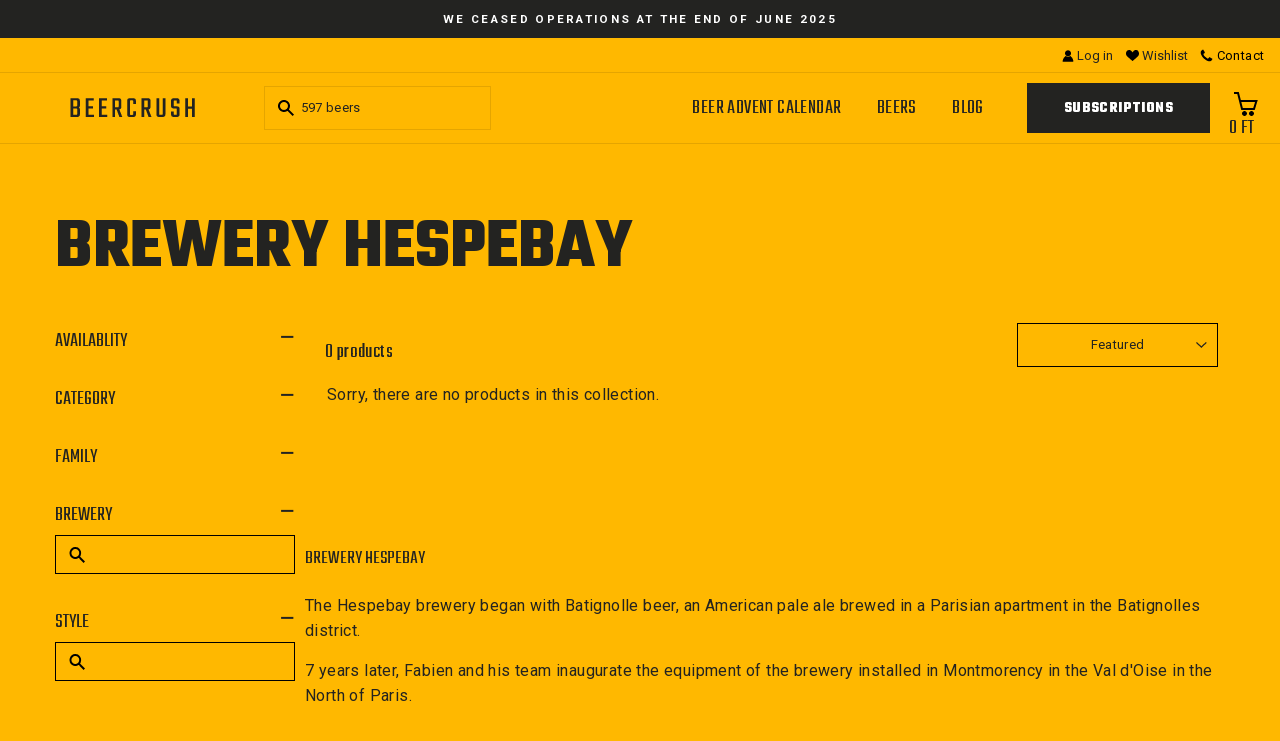

--- FILE ---
content_type: text/html; charset=utf-8
request_url: https://beercrush.eu/en/collections/biere-brasserie-hespebay
body_size: 25976
content:
<!doctype html>
<html class="no-js" lang="en">
<head>


  <!-- Global site tag (gtag.js) - Google Analytics -->
<script async src="https://www.googletagmanager.com/gtag/js?id=G-YKFLCVRKC4"></script>
<script>
  window.dataLayer = window.dataLayer || [];
  function gtag(){dataLayer.push(arguments);}
  gtag('js', new Date());

  gtag('config', 'G-YKFLCVRKC4');
</script>

<meta name="google-site-verification" content="2U-zcJ5vxPprpyoSNVFY-0rh-jyIMTVsItzXA0Cb0qY" />

  <!-- Google Tag Manager -->
  <script>
  (function(w,d,s,l,i){w[l]=w[l]||[];w[l].push({'gtm.start':
  new Date().getTime(),event:'gtm.js'});var f=d.getElementsByTagName(s)[0],
  j=d.createElement(s),dl=l!='dataLayer'?'&l='+l:'';j.async=true;j.src=
  'https://www.googletagmanager.com/gtm.js?id='+i+dl;f.parentNode.insertBefore(j,f);
  })(window,document,'script','dataLayer','GTM-MGSJLS2');
  </script>
  <!-- End of Google Tag Manager -->

  






<script>GSXMLHttpRequest = XMLHttpRequest;</script>
  <meta charset="utf-8">
  <meta http-equiv="X-UA-Compatible" content="IE=edge,chrome=1">
  <meta name="viewport" content="width=device-width,initial-scale=1">
  <meta name="theme-color" content="#232321">
   
  
  <meta name="format-detection" content="telephone=no"><link rel="shortcut icon" href="//beercrush.eu/cdn/shop/files/favicon-beercrush_32x32.png?v=1614363976" type="image/png" />
  <title>Hespebay Brewery Beers - Buy your craft beers with Beercrush
</title><meta name="description" content="Hespebay brewery beers available - competitively priced. Beers available: Dogma, Tataouine, Flat Earth Society."><meta property="og:site_name" content="Beercrush">
  <meta property="og:url" content="https://beercrush.eu/en/collections/biere-brasserie-hespebay">
  <meta property="og:title" content="Hespebay Brewery Beers - Buy your craft beers with Beercrush">
  <meta property="og:type" content="website">
  <meta property="og:description" content="Hespebay brewery beers available - competitively priced. Beers available: Dogma, Tataouine, Flat Earth Society."><meta property="og:image" content="http://beercrush.eu/cdn/shop/collections/hespebay_3ec14f1b-9f00-4c48-9c85-ec6d75576c1b_1200x630.jpg?v=1647957466">
  <meta property="og:image:secure_url" content="https://beercrush.eu/cdn/shop/collections/hespebay_3ec14f1b-9f00-4c48-9c85-ec6d75576c1b_1200x630.jpg?v=1647957466">
  <meta name="twitter:site" content="@">
  <meta name="twitter:card" content="summary_large_image">
  <meta name="twitter:title" content="Hespebay Brewery Beers - Buy your craft beers with Beercrush">
  <meta name="twitter:description" content="Hespebay brewery beers available - competitively priced. Beers available: Dogma, Tataouine, Flat Earth Society.">


  
  
  
  <link href="https://fonts.googleapis.com/css2?family=Teko:wght@400;600;700&display=swap" rel="stylesheet">
  <link href="https://fonts.googleapis.com/css2?family=Open+Sans:wght@400;700&display=swap" rel="stylesheet">
  <link href="https://fonts.googleapis.com/css2?family=Roboto:wght@400;700&display=swap" rel="stylesheet">
  
  <link href="//beercrush.eu/cdn/shop/t/11/assets/vendor-styles.css?v=89212902140525684381707991569" rel="stylesheet" type="text/css" media="all" />
  <link href="//beercrush.eu/cdn/shop/t/11/assets/theme.scss.css?v=11250452662128697001759343461" rel="stylesheet" type="text/css" media="all" />
  <link href="//beercrush.eu/cdn/shop/t/11/assets/custom.css?v=123060758095513528531709115684" rel="stylesheet" type="text/css" media="all" />

  <style data-shopify>
    .collection-item__title {
      font-size: 14.4px;
    }

    @media screen and (min-width: 769px) {
      .collection-item__title {
        font-size: 18px;
      }
    }
  </style>

  <script>
    document.documentElement.className = document.documentElement.className.replace('no-js', 'js');

    window.theme = window.theme || {};
    theme.strings = {
      addToCart: "Order",
      soldOut: "Sold Out",
      unavailable: "Unavailable",
      stockLabel: "Only [count] items in stock!",
      willNotShipUntil: "Will not ship until [date]",
      willBeInStockAfter: "Will be in stock after [date]",
      waitingForStock: "Inventory on the way",
      savePrice: "Save [saved_amount]",
      cartEmpty: "Your cart is currently empty.",
      cartTermsConfirmation: "You must agree with the terms and conditions of sales to check out"
    };
    theme.settings = {
      dynamicVariantsEnable: true,
      dynamicVariantType: "dropdown",
      cartType: "drawer",
      moneyFormat: "{{amount_no_decimals_with_comma_separator}} Ft",
      saveType: "dollar",
      recentlyViewedEnabled: false,
      predictiveSearch: true,
      predictiveSearchType: "product",
      inventoryThreshold: 10,
      quickView: false,
      themeName: 'Impulse',
      themeVersion: "3.0.3"
    };
  </script>

  <script>window.performance && window.performance.mark && window.performance.mark('shopify.content_for_header.start');</script><meta name="google-site-verification" content="64epz2dduNTXFkusetr_w3dHo2jj0Awo5jcJyq6zjWQ">
<meta id="shopify-digital-wallet" name="shopify-digital-wallet" content="/49638506663/digital_wallets/dialog">
<meta name="shopify-checkout-api-token" content="6230493447a90762945debeb8c266f30">
<link rel="alternate" type="application/atom+xml" title="Feed" href="/en/collections/biere-brasserie-hespebay.atom" />
<link rel="alternate" type="application/json+oembed" href="https://beercrush.eu/en/collections/biere-brasserie-hespebay.oembed">
<script async="async" src="/checkouts/internal/preloads.js?locale=en-HU"></script>
<link rel="preconnect" href="https://shop.app" crossorigin="anonymous">
<script async="async" src="https://shop.app/checkouts/internal/preloads.js?locale=en-HU&shop_id=49638506663" crossorigin="anonymous"></script>
<script id="apple-pay-shop-capabilities" type="application/json">{"shopId":49638506663,"countryCode":"BE","currencyCode":"HUF","merchantCapabilities":["supports3DS"],"merchantId":"gid:\/\/shopify\/Shop\/49638506663","merchantName":"Beercrush","requiredBillingContactFields":["postalAddress","email","phone"],"requiredShippingContactFields":["postalAddress","email","phone"],"shippingType":"shipping","supportedNetworks":["visa","maestro","masterCard"],"total":{"type":"pending","label":"Beercrush","amount":"1.00"},"shopifyPaymentsEnabled":true,"supportsSubscriptions":true}</script>
<script id="shopify-features" type="application/json">{"accessToken":"6230493447a90762945debeb8c266f30","betas":["rich-media-storefront-analytics"],"domain":"beercrush.eu","predictiveSearch":true,"shopId":49638506663,"locale":"en"}</script>
<script>var Shopify = Shopify || {};
Shopify.shop = "beer-crush.myshopify.com";
Shopify.locale = "en";
Shopify.currency = {"active":"HUF","rate":"393.28242"};
Shopify.country = "HU";
Shopify.theme = {"name":"Beercrush-impulse-Subscription per beer 15-feb","id":158351163724,"schema_name":"Impulse","schema_version":"3.0.3","theme_store_id":null,"role":"main"};
Shopify.theme.handle = "null";
Shopify.theme.style = {"id":null,"handle":null};
Shopify.cdnHost = "beercrush.eu/cdn";
Shopify.routes = Shopify.routes || {};
Shopify.routes.root = "/en/";</script>
<script type="module">!function(o){(o.Shopify=o.Shopify||{}).modules=!0}(window);</script>
<script>!function(o){function n(){var o=[];function n(){o.push(Array.prototype.slice.apply(arguments))}return n.q=o,n}var t=o.Shopify=o.Shopify||{};t.loadFeatures=n(),t.autoloadFeatures=n()}(window);</script>
<script>
  window.ShopifyPay = window.ShopifyPay || {};
  window.ShopifyPay.apiHost = "shop.app\/pay";
  window.ShopifyPay.redirectState = null;
</script>
<script id="shop-js-analytics" type="application/json">{"pageType":"collection"}</script>
<script defer="defer" async type="module" src="//beercrush.eu/cdn/shopifycloud/shop-js/modules/v2/client.init-shop-cart-sync_BApSsMSl.en.esm.js"></script>
<script defer="defer" async type="module" src="//beercrush.eu/cdn/shopifycloud/shop-js/modules/v2/chunk.common_CBoos6YZ.esm.js"></script>
<script type="module">
  await import("//beercrush.eu/cdn/shopifycloud/shop-js/modules/v2/client.init-shop-cart-sync_BApSsMSl.en.esm.js");
await import("//beercrush.eu/cdn/shopifycloud/shop-js/modules/v2/chunk.common_CBoos6YZ.esm.js");

  window.Shopify.SignInWithShop?.initShopCartSync?.({"fedCMEnabled":true,"windoidEnabled":true});

</script>
<script>
  window.Shopify = window.Shopify || {};
  if (!window.Shopify.featureAssets) window.Shopify.featureAssets = {};
  window.Shopify.featureAssets['shop-js'] = {"shop-cart-sync":["modules/v2/client.shop-cart-sync_DJczDl9f.en.esm.js","modules/v2/chunk.common_CBoos6YZ.esm.js"],"init-fed-cm":["modules/v2/client.init-fed-cm_BzwGC0Wi.en.esm.js","modules/v2/chunk.common_CBoos6YZ.esm.js"],"init-windoid":["modules/v2/client.init-windoid_BS26ThXS.en.esm.js","modules/v2/chunk.common_CBoos6YZ.esm.js"],"shop-cash-offers":["modules/v2/client.shop-cash-offers_DthCPNIO.en.esm.js","modules/v2/chunk.common_CBoos6YZ.esm.js","modules/v2/chunk.modal_Bu1hFZFC.esm.js"],"shop-button":["modules/v2/client.shop-button_D_JX508o.en.esm.js","modules/v2/chunk.common_CBoos6YZ.esm.js"],"init-shop-email-lookup-coordinator":["modules/v2/client.init-shop-email-lookup-coordinator_DFwWcvrS.en.esm.js","modules/v2/chunk.common_CBoos6YZ.esm.js"],"shop-toast-manager":["modules/v2/client.shop-toast-manager_tEhgP2F9.en.esm.js","modules/v2/chunk.common_CBoos6YZ.esm.js"],"shop-login-button":["modules/v2/client.shop-login-button_DwLgFT0K.en.esm.js","modules/v2/chunk.common_CBoos6YZ.esm.js","modules/v2/chunk.modal_Bu1hFZFC.esm.js"],"avatar":["modules/v2/client.avatar_BTnouDA3.en.esm.js"],"init-shop-cart-sync":["modules/v2/client.init-shop-cart-sync_BApSsMSl.en.esm.js","modules/v2/chunk.common_CBoos6YZ.esm.js"],"pay-button":["modules/v2/client.pay-button_BuNmcIr_.en.esm.js","modules/v2/chunk.common_CBoos6YZ.esm.js"],"init-shop-for-new-customer-accounts":["modules/v2/client.init-shop-for-new-customer-accounts_DrjXSI53.en.esm.js","modules/v2/client.shop-login-button_DwLgFT0K.en.esm.js","modules/v2/chunk.common_CBoos6YZ.esm.js","modules/v2/chunk.modal_Bu1hFZFC.esm.js"],"init-customer-accounts-sign-up":["modules/v2/client.init-customer-accounts-sign-up_TlVCiykN.en.esm.js","modules/v2/client.shop-login-button_DwLgFT0K.en.esm.js","modules/v2/chunk.common_CBoos6YZ.esm.js","modules/v2/chunk.modal_Bu1hFZFC.esm.js"],"shop-follow-button":["modules/v2/client.shop-follow-button_C5D3XtBb.en.esm.js","modules/v2/chunk.common_CBoos6YZ.esm.js","modules/v2/chunk.modal_Bu1hFZFC.esm.js"],"checkout-modal":["modules/v2/client.checkout-modal_8TC_1FUY.en.esm.js","modules/v2/chunk.common_CBoos6YZ.esm.js","modules/v2/chunk.modal_Bu1hFZFC.esm.js"],"init-customer-accounts":["modules/v2/client.init-customer-accounts_C0Oh2ljF.en.esm.js","modules/v2/client.shop-login-button_DwLgFT0K.en.esm.js","modules/v2/chunk.common_CBoos6YZ.esm.js","modules/v2/chunk.modal_Bu1hFZFC.esm.js"],"lead-capture":["modules/v2/client.lead-capture_Cq0gfm7I.en.esm.js","modules/v2/chunk.common_CBoos6YZ.esm.js","modules/v2/chunk.modal_Bu1hFZFC.esm.js"],"shop-login":["modules/v2/client.shop-login_BmtnoEUo.en.esm.js","modules/v2/chunk.common_CBoos6YZ.esm.js","modules/v2/chunk.modal_Bu1hFZFC.esm.js"],"payment-terms":["modules/v2/client.payment-terms_BHOWV7U_.en.esm.js","modules/v2/chunk.common_CBoos6YZ.esm.js","modules/v2/chunk.modal_Bu1hFZFC.esm.js"]};
</script>
<script id="__st">var __st={"a":49638506663,"offset":3600,"reqid":"1efdfee1-2521-4980-9e2c-3ffafbb4a2b6-1768871920","pageurl":"beercrush.eu\/en\/collections\/biere-brasserie-hespebay","u":"e98bdfcf8429","p":"collection","rtyp":"collection","rid":388671275256};</script>
<script>window.ShopifyPaypalV4VisibilityTracking = true;</script>
<script id="captcha-bootstrap">!function(){'use strict';const t='contact',e='account',n='new_comment',o=[[t,t],['blogs',n],['comments',n],[t,'customer']],c=[[e,'customer_login'],[e,'guest_login'],[e,'recover_customer_password'],[e,'create_customer']],r=t=>t.map((([t,e])=>`form[action*='/${t}']:not([data-nocaptcha='true']) input[name='form_type'][value='${e}']`)).join(','),a=t=>()=>t?[...document.querySelectorAll(t)].map((t=>t.form)):[];function s(){const t=[...o],e=r(t);return a(e)}const i='password',u='form_key',d=['recaptcha-v3-token','g-recaptcha-response','h-captcha-response',i],f=()=>{try{return window.sessionStorage}catch{return}},m='__shopify_v',_=t=>t.elements[u];function p(t,e,n=!1){try{const o=window.sessionStorage,c=JSON.parse(o.getItem(e)),{data:r}=function(t){const{data:e,action:n}=t;return t[m]||n?{data:e,action:n}:{data:t,action:n}}(c);for(const[e,n]of Object.entries(r))t.elements[e]&&(t.elements[e].value=n);n&&o.removeItem(e)}catch(o){console.error('form repopulation failed',{error:o})}}const l='form_type',E='cptcha';function T(t){t.dataset[E]=!0}const w=window,h=w.document,L='Shopify',v='ce_forms',y='captcha';let A=!1;((t,e)=>{const n=(g='f06e6c50-85a8-45c8-87d0-21a2b65856fe',I='https://cdn.shopify.com/shopifycloud/storefront-forms-hcaptcha/ce_storefront_forms_captcha_hcaptcha.v1.5.2.iife.js',D={infoText:'Protected by hCaptcha',privacyText:'Privacy',termsText:'Terms'},(t,e,n)=>{const o=w[L][v],c=o.bindForm;if(c)return c(t,g,e,D).then(n);var r;o.q.push([[t,g,e,D],n]),r=I,A||(h.body.append(Object.assign(h.createElement('script'),{id:'captcha-provider',async:!0,src:r})),A=!0)});var g,I,D;w[L]=w[L]||{},w[L][v]=w[L][v]||{},w[L][v].q=[],w[L][y]=w[L][y]||{},w[L][y].protect=function(t,e){n(t,void 0,e),T(t)},Object.freeze(w[L][y]),function(t,e,n,w,h,L){const[v,y,A,g]=function(t,e,n){const i=e?o:[],u=t?c:[],d=[...i,...u],f=r(d),m=r(i),_=r(d.filter((([t,e])=>n.includes(e))));return[a(f),a(m),a(_),s()]}(w,h,L),I=t=>{const e=t.target;return e instanceof HTMLFormElement?e:e&&e.form},D=t=>v().includes(t);t.addEventListener('submit',(t=>{const e=I(t);if(!e)return;const n=D(e)&&!e.dataset.hcaptchaBound&&!e.dataset.recaptchaBound,o=_(e),c=g().includes(e)&&(!o||!o.value);(n||c)&&t.preventDefault(),c&&!n&&(function(t){try{if(!f())return;!function(t){const e=f();if(!e)return;const n=_(t);if(!n)return;const o=n.value;o&&e.removeItem(o)}(t);const e=Array.from(Array(32),(()=>Math.random().toString(36)[2])).join('');!function(t,e){_(t)||t.append(Object.assign(document.createElement('input'),{type:'hidden',name:u})),t.elements[u].value=e}(t,e),function(t,e){const n=f();if(!n)return;const o=[...t.querySelectorAll(`input[type='${i}']`)].map((({name:t})=>t)),c=[...d,...o],r={};for(const[a,s]of new FormData(t).entries())c.includes(a)||(r[a]=s);n.setItem(e,JSON.stringify({[m]:1,action:t.action,data:r}))}(t,e)}catch(e){console.error('failed to persist form',e)}}(e),e.submit())}));const S=(t,e)=>{t&&!t.dataset[E]&&(n(t,e.some((e=>e===t))),T(t))};for(const o of['focusin','change'])t.addEventListener(o,(t=>{const e=I(t);D(e)&&S(e,y())}));const B=e.get('form_key'),M=e.get(l),P=B&&M;t.addEventListener('DOMContentLoaded',(()=>{const t=y();if(P)for(const e of t)e.elements[l].value===M&&p(e,B);[...new Set([...A(),...v().filter((t=>'true'===t.dataset.shopifyCaptcha))])].forEach((e=>S(e,t)))}))}(h,new URLSearchParams(w.location.search),n,t,e,['guest_login'])})(!0,!0)}();</script>
<script integrity="sha256-4kQ18oKyAcykRKYeNunJcIwy7WH5gtpwJnB7kiuLZ1E=" data-source-attribution="shopify.loadfeatures" defer="defer" src="//beercrush.eu/cdn/shopifycloud/storefront/assets/storefront/load_feature-a0a9edcb.js" crossorigin="anonymous"></script>
<script crossorigin="anonymous" defer="defer" src="//beercrush.eu/cdn/shopifycloud/storefront/assets/shopify_pay/storefront-65b4c6d7.js?v=20250812"></script>
<script data-source-attribution="shopify.dynamic_checkout.dynamic.init">var Shopify=Shopify||{};Shopify.PaymentButton=Shopify.PaymentButton||{isStorefrontPortableWallets:!0,init:function(){window.Shopify.PaymentButton.init=function(){};var t=document.createElement("script");t.src="https://beercrush.eu/cdn/shopifycloud/portable-wallets/latest/portable-wallets.en.js",t.type="module",document.head.appendChild(t)}};
</script>
<script data-source-attribution="shopify.dynamic_checkout.buyer_consent">
  function portableWalletsHideBuyerConsent(e){var t=document.getElementById("shopify-buyer-consent"),n=document.getElementById("shopify-subscription-policy-button");t&&n&&(t.classList.add("hidden"),t.setAttribute("aria-hidden","true"),n.removeEventListener("click",e))}function portableWalletsShowBuyerConsent(e){var t=document.getElementById("shopify-buyer-consent"),n=document.getElementById("shopify-subscription-policy-button");t&&n&&(t.classList.remove("hidden"),t.removeAttribute("aria-hidden"),n.addEventListener("click",e))}window.Shopify?.PaymentButton&&(window.Shopify.PaymentButton.hideBuyerConsent=portableWalletsHideBuyerConsent,window.Shopify.PaymentButton.showBuyerConsent=portableWalletsShowBuyerConsent);
</script>
<script data-source-attribution="shopify.dynamic_checkout.cart.bootstrap">document.addEventListener("DOMContentLoaded",(function(){function t(){return document.querySelector("shopify-accelerated-checkout-cart, shopify-accelerated-checkout")}if(t())Shopify.PaymentButton.init();else{new MutationObserver((function(e,n){t()&&(Shopify.PaymentButton.init(),n.disconnect())})).observe(document.body,{childList:!0,subtree:!0})}}));
</script>
<link id="shopify-accelerated-checkout-styles" rel="stylesheet" media="screen" href="https://beercrush.eu/cdn/shopifycloud/portable-wallets/latest/accelerated-checkout-backwards-compat.css" crossorigin="anonymous">
<style id="shopify-accelerated-checkout-cart">
        #shopify-buyer-consent {
  margin-top: 1em;
  display: inline-block;
  width: 100%;
}

#shopify-buyer-consent.hidden {
  display: none;
}

#shopify-subscription-policy-button {
  background: none;
  border: none;
  padding: 0;
  text-decoration: underline;
  font-size: inherit;
  cursor: pointer;
}

#shopify-subscription-policy-button::before {
  box-shadow: none;
}

      </style>

<script>window.performance && window.performance.mark && window.performance.mark('shopify.content_for_header.end');</script>

 
  <!-- Facebook Pixel Code -->
<script>
!function(f,b,e,v,n,t,s)
{if(f.fbq)return;n=f.fbq=function(){n.callMethod?
n.callMethod.apply(n,arguments):n.queue.push(arguments)};
if(!f._fbq)f._fbq=n;n.push=n;n.loaded=!0;n.version='2.0';
n.queue=[];t=b.createElement(e);t.async=!0;
t.src=v;s=b.getElementsByTagName(e)[0];
s.parentNode.insertBefore(t,s)}(window, document,'script',
'https://connect.facebook.net/en_US/fbevents.js');
fbq('init', '4897349853610323');
fbq('track', 'PageView');
</script>
<noscript><img height="1" width="1" style="display:none"
src="https://www.facebook.com/tr?id=4897349853610323&ev=PageView&noscript=1"
/></noscript>
<!-- End Facebook Pixel Code -->
  
<meta name="facebook-domain-verification" content="hsr01e7mh7dqkamcgcn1hti982lk63" />
<meta name="google-site-verification" content="u08xFCBEaCfL_D72J1G0E5pyYtngJ6XDLPvj0tig2_Y" />
<script>window.is_hulkpo_installed=false</script>

<script src='https://ha-volume-discount.nyc3.digitaloceanspaces.com/assets/api/v2/hulkcode.js?1768871920' defer='defer'></script>


<script>
    
    
    
    
    var gsf_conversion_data = {page_type : '', event : '', data : {shop_currency : "HUF"}};
    
</script>
<link rel="canonical" href="https://beercrush.eu/en/collections/biere-brasserie-hespebay">
<link href="https://monorail-edge.shopifysvc.com" rel="dns-prefetch">
<script>(function(){if ("sendBeacon" in navigator && "performance" in window) {try {var session_token_from_headers = performance.getEntriesByType('navigation')[0].serverTiming.find(x => x.name == '_s').description;} catch {var session_token_from_headers = undefined;}var session_cookie_matches = document.cookie.match(/_shopify_s=([^;]*)/);var session_token_from_cookie = session_cookie_matches && session_cookie_matches.length === 2 ? session_cookie_matches[1] : "";var session_token = session_token_from_headers || session_token_from_cookie || "";function handle_abandonment_event(e) {var entries = performance.getEntries().filter(function(entry) {return /monorail-edge.shopifysvc.com/.test(entry.name);});if (!window.abandonment_tracked && entries.length === 0) {window.abandonment_tracked = true;var currentMs = Date.now();var navigation_start = performance.timing.navigationStart;var payload = {shop_id: 49638506663,url: window.location.href,navigation_start,duration: currentMs - navigation_start,session_token,page_type: "collection"};window.navigator.sendBeacon("https://monorail-edge.shopifysvc.com/v1/produce", JSON.stringify({schema_id: "online_store_buyer_site_abandonment/1.1",payload: payload,metadata: {event_created_at_ms: currentMs,event_sent_at_ms: currentMs}}));}}window.addEventListener('pagehide', handle_abandonment_event);}}());</script>
<script id="web-pixels-manager-setup">(function e(e,d,r,n,o){if(void 0===o&&(o={}),!Boolean(null===(a=null===(i=window.Shopify)||void 0===i?void 0:i.analytics)||void 0===a?void 0:a.replayQueue)){var i,a;window.Shopify=window.Shopify||{};var t=window.Shopify;t.analytics=t.analytics||{};var s=t.analytics;s.replayQueue=[],s.publish=function(e,d,r){return s.replayQueue.push([e,d,r]),!0};try{self.performance.mark("wpm:start")}catch(e){}var l=function(){var e={modern:/Edge?\/(1{2}[4-9]|1[2-9]\d|[2-9]\d{2}|\d{4,})\.\d+(\.\d+|)|Firefox\/(1{2}[4-9]|1[2-9]\d|[2-9]\d{2}|\d{4,})\.\d+(\.\d+|)|Chrom(ium|e)\/(9{2}|\d{3,})\.\d+(\.\d+|)|(Maci|X1{2}).+ Version\/(15\.\d+|(1[6-9]|[2-9]\d|\d{3,})\.\d+)([,.]\d+|)( \(\w+\)|)( Mobile\/\w+|) Safari\/|Chrome.+OPR\/(9{2}|\d{3,})\.\d+\.\d+|(CPU[ +]OS|iPhone[ +]OS|CPU[ +]iPhone|CPU IPhone OS|CPU iPad OS)[ +]+(15[._]\d+|(1[6-9]|[2-9]\d|\d{3,})[._]\d+)([._]\d+|)|Android:?[ /-](13[3-9]|1[4-9]\d|[2-9]\d{2}|\d{4,})(\.\d+|)(\.\d+|)|Android.+Firefox\/(13[5-9]|1[4-9]\d|[2-9]\d{2}|\d{4,})\.\d+(\.\d+|)|Android.+Chrom(ium|e)\/(13[3-9]|1[4-9]\d|[2-9]\d{2}|\d{4,})\.\d+(\.\d+|)|SamsungBrowser\/([2-9]\d|\d{3,})\.\d+/,legacy:/Edge?\/(1[6-9]|[2-9]\d|\d{3,})\.\d+(\.\d+|)|Firefox\/(5[4-9]|[6-9]\d|\d{3,})\.\d+(\.\d+|)|Chrom(ium|e)\/(5[1-9]|[6-9]\d|\d{3,})\.\d+(\.\d+|)([\d.]+$|.*Safari\/(?![\d.]+ Edge\/[\d.]+$))|(Maci|X1{2}).+ Version\/(10\.\d+|(1[1-9]|[2-9]\d|\d{3,})\.\d+)([,.]\d+|)( \(\w+\)|)( Mobile\/\w+|) Safari\/|Chrome.+OPR\/(3[89]|[4-9]\d|\d{3,})\.\d+\.\d+|(CPU[ +]OS|iPhone[ +]OS|CPU[ +]iPhone|CPU IPhone OS|CPU iPad OS)[ +]+(10[._]\d+|(1[1-9]|[2-9]\d|\d{3,})[._]\d+)([._]\d+|)|Android:?[ /-](13[3-9]|1[4-9]\d|[2-9]\d{2}|\d{4,})(\.\d+|)(\.\d+|)|Mobile Safari.+OPR\/([89]\d|\d{3,})\.\d+\.\d+|Android.+Firefox\/(13[5-9]|1[4-9]\d|[2-9]\d{2}|\d{4,})\.\d+(\.\d+|)|Android.+Chrom(ium|e)\/(13[3-9]|1[4-9]\d|[2-9]\d{2}|\d{4,})\.\d+(\.\d+|)|Android.+(UC? ?Browser|UCWEB|U3)[ /]?(15\.([5-9]|\d{2,})|(1[6-9]|[2-9]\d|\d{3,})\.\d+)\.\d+|SamsungBrowser\/(5\.\d+|([6-9]|\d{2,})\.\d+)|Android.+MQ{2}Browser\/(14(\.(9|\d{2,})|)|(1[5-9]|[2-9]\d|\d{3,})(\.\d+|))(\.\d+|)|K[Aa][Ii]OS\/(3\.\d+|([4-9]|\d{2,})\.\d+)(\.\d+|)/},d=e.modern,r=e.legacy,n=navigator.userAgent;return n.match(d)?"modern":n.match(r)?"legacy":"unknown"}(),u="modern"===l?"modern":"legacy",c=(null!=n?n:{modern:"",legacy:""})[u],f=function(e){return[e.baseUrl,"/wpm","/b",e.hashVersion,"modern"===e.buildTarget?"m":"l",".js"].join("")}({baseUrl:d,hashVersion:r,buildTarget:u}),m=function(e){var d=e.version,r=e.bundleTarget,n=e.surface,o=e.pageUrl,i=e.monorailEndpoint;return{emit:function(e){var a=e.status,t=e.errorMsg,s=(new Date).getTime(),l=JSON.stringify({metadata:{event_sent_at_ms:s},events:[{schema_id:"web_pixels_manager_load/3.1",payload:{version:d,bundle_target:r,page_url:o,status:a,surface:n,error_msg:t},metadata:{event_created_at_ms:s}}]});if(!i)return console&&console.warn&&console.warn("[Web Pixels Manager] No Monorail endpoint provided, skipping logging."),!1;try{return self.navigator.sendBeacon.bind(self.navigator)(i,l)}catch(e){}var u=new XMLHttpRequest;try{return u.open("POST",i,!0),u.setRequestHeader("Content-Type","text/plain"),u.send(l),!0}catch(e){return console&&console.warn&&console.warn("[Web Pixels Manager] Got an unhandled error while logging to Monorail."),!1}}}}({version:r,bundleTarget:l,surface:e.surface,pageUrl:self.location.href,monorailEndpoint:e.monorailEndpoint});try{o.browserTarget=l,function(e){var d=e.src,r=e.async,n=void 0===r||r,o=e.onload,i=e.onerror,a=e.sri,t=e.scriptDataAttributes,s=void 0===t?{}:t,l=document.createElement("script"),u=document.querySelector("head"),c=document.querySelector("body");if(l.async=n,l.src=d,a&&(l.integrity=a,l.crossOrigin="anonymous"),s)for(var f in s)if(Object.prototype.hasOwnProperty.call(s,f))try{l.dataset[f]=s[f]}catch(e){}if(o&&l.addEventListener("load",o),i&&l.addEventListener("error",i),u)u.appendChild(l);else{if(!c)throw new Error("Did not find a head or body element to append the script");c.appendChild(l)}}({src:f,async:!0,onload:function(){if(!function(){var e,d;return Boolean(null===(d=null===(e=window.Shopify)||void 0===e?void 0:e.analytics)||void 0===d?void 0:d.initialized)}()){var d=window.webPixelsManager.init(e)||void 0;if(d){var r=window.Shopify.analytics;r.replayQueue.forEach((function(e){var r=e[0],n=e[1],o=e[2];d.publishCustomEvent(r,n,o)})),r.replayQueue=[],r.publish=d.publishCustomEvent,r.visitor=d.visitor,r.initialized=!0}}},onerror:function(){return m.emit({status:"failed",errorMsg:"".concat(f," has failed to load")})},sri:function(e){var d=/^sha384-[A-Za-z0-9+/=]+$/;return"string"==typeof e&&d.test(e)}(c)?c:"",scriptDataAttributes:o}),m.emit({status:"loading"})}catch(e){m.emit({status:"failed",errorMsg:(null==e?void 0:e.message)||"Unknown error"})}}})({shopId: 49638506663,storefrontBaseUrl: "https://beercrush.eu",extensionsBaseUrl: "https://extensions.shopifycdn.com/cdn/shopifycloud/web-pixels-manager",monorailEndpoint: "https://monorail-edge.shopifysvc.com/unstable/produce_batch",surface: "storefront-renderer",enabledBetaFlags: ["2dca8a86"],webPixelsConfigList: [{"id":"994574668","configuration":"{\"config\":\"{\\\"pixel_id\\\":\\\"G-T38PTW78QK\\\",\\\"target_country\\\":\\\"BE\\\",\\\"gtag_events\\\":[{\\\"type\\\":\\\"purchase\\\",\\\"action_label\\\":\\\"G-T38PTW78QK\\\"},{\\\"type\\\":\\\"page_view\\\",\\\"action_label\\\":\\\"G-T38PTW78QK\\\"},{\\\"type\\\":\\\"view_item\\\",\\\"action_label\\\":\\\"G-T38PTW78QK\\\"},{\\\"type\\\":\\\"search\\\",\\\"action_label\\\":\\\"G-T38PTW78QK\\\"},{\\\"type\\\":\\\"add_to_cart\\\",\\\"action_label\\\":\\\"G-T38PTW78QK\\\"},{\\\"type\\\":\\\"begin_checkout\\\",\\\"action_label\\\":\\\"G-T38PTW78QK\\\"},{\\\"type\\\":\\\"add_payment_info\\\",\\\"action_label\\\":\\\"G-T38PTW78QK\\\"}],\\\"enable_monitoring_mode\\\":false}\"}","eventPayloadVersion":"v1","runtimeContext":"OPEN","scriptVersion":"b2a88bafab3e21179ed38636efcd8a93","type":"APP","apiClientId":1780363,"privacyPurposes":[],"dataSharingAdjustments":{"protectedCustomerApprovalScopes":["read_customer_address","read_customer_email","read_customer_name","read_customer_personal_data","read_customer_phone"]}},{"id":"378962252","configuration":"{\"pixel_id\":\"705292450121155\",\"pixel_type\":\"facebook_pixel\",\"metaapp_system_user_token\":\"-\"}","eventPayloadVersion":"v1","runtimeContext":"OPEN","scriptVersion":"ca16bc87fe92b6042fbaa3acc2fbdaa6","type":"APP","apiClientId":2329312,"privacyPurposes":["ANALYTICS","MARKETING","SALE_OF_DATA"],"dataSharingAdjustments":{"protectedCustomerApprovalScopes":["read_customer_address","read_customer_email","read_customer_name","read_customer_personal_data","read_customer_phone"]}},{"id":"shopify-app-pixel","configuration":"{}","eventPayloadVersion":"v1","runtimeContext":"STRICT","scriptVersion":"0450","apiClientId":"shopify-pixel","type":"APP","privacyPurposes":["ANALYTICS","MARKETING"]},{"id":"shopify-custom-pixel","eventPayloadVersion":"v1","runtimeContext":"LAX","scriptVersion":"0450","apiClientId":"shopify-pixel","type":"CUSTOM","privacyPurposes":["ANALYTICS","MARKETING"]}],isMerchantRequest: false,initData: {"shop":{"name":"Beercrush","paymentSettings":{"currencyCode":"EUR"},"myshopifyDomain":"beer-crush.myshopify.com","countryCode":"BE","storefrontUrl":"https:\/\/beercrush.eu\/en"},"customer":null,"cart":null,"checkout":null,"productVariants":[],"purchasingCompany":null},},"https://beercrush.eu/cdn","fcfee988w5aeb613cpc8e4bc33m6693e112",{"modern":"","legacy":""},{"shopId":"49638506663","storefrontBaseUrl":"https:\/\/beercrush.eu","extensionBaseUrl":"https:\/\/extensions.shopifycdn.com\/cdn\/shopifycloud\/web-pixels-manager","surface":"storefront-renderer","enabledBetaFlags":"[\"2dca8a86\"]","isMerchantRequest":"false","hashVersion":"fcfee988w5aeb613cpc8e4bc33m6693e112","publish":"custom","events":"[[\"page_viewed\",{}],[\"collection_viewed\",{\"collection\":{\"id\":\"388671275256\",\"title\":\"Brewery Hespebay \",\"productVariants\":[]}}]]"});</script><script>
  window.ShopifyAnalytics = window.ShopifyAnalytics || {};
  window.ShopifyAnalytics.meta = window.ShopifyAnalytics.meta || {};
  window.ShopifyAnalytics.meta.currency = 'HUF';
  var meta = {"products":[],"page":{"pageType":"collection","resourceType":"collection","resourceId":388671275256,"requestId":"1efdfee1-2521-4980-9e2c-3ffafbb4a2b6-1768871920"}};
  for (var attr in meta) {
    window.ShopifyAnalytics.meta[attr] = meta[attr];
  }
</script>
<script class="analytics">
  (function () {
    var customDocumentWrite = function(content) {
      var jquery = null;

      if (window.jQuery) {
        jquery = window.jQuery;
      } else if (window.Checkout && window.Checkout.$) {
        jquery = window.Checkout.$;
      }

      if (jquery) {
        jquery('body').append(content);
      }
    };

    var hasLoggedConversion = function(token) {
      if (token) {
        return document.cookie.indexOf('loggedConversion=' + token) !== -1;
      }
      return false;
    }

    var setCookieIfConversion = function(token) {
      if (token) {
        var twoMonthsFromNow = new Date(Date.now());
        twoMonthsFromNow.setMonth(twoMonthsFromNow.getMonth() + 2);

        document.cookie = 'loggedConversion=' + token + '; expires=' + twoMonthsFromNow;
      }
    }

    var trekkie = window.ShopifyAnalytics.lib = window.trekkie = window.trekkie || [];
    if (trekkie.integrations) {
      return;
    }
    trekkie.methods = [
      'identify',
      'page',
      'ready',
      'track',
      'trackForm',
      'trackLink'
    ];
    trekkie.factory = function(method) {
      return function() {
        var args = Array.prototype.slice.call(arguments);
        args.unshift(method);
        trekkie.push(args);
        return trekkie;
      };
    };
    for (var i = 0; i < trekkie.methods.length; i++) {
      var key = trekkie.methods[i];
      trekkie[key] = trekkie.factory(key);
    }
    trekkie.load = function(config) {
      trekkie.config = config || {};
      trekkie.config.initialDocumentCookie = document.cookie;
      var first = document.getElementsByTagName('script')[0];
      var script = document.createElement('script');
      script.type = 'text/javascript';
      script.onerror = function(e) {
        var scriptFallback = document.createElement('script');
        scriptFallback.type = 'text/javascript';
        scriptFallback.onerror = function(error) {
                var Monorail = {
      produce: function produce(monorailDomain, schemaId, payload) {
        var currentMs = new Date().getTime();
        var event = {
          schema_id: schemaId,
          payload: payload,
          metadata: {
            event_created_at_ms: currentMs,
            event_sent_at_ms: currentMs
          }
        };
        return Monorail.sendRequest("https://" + monorailDomain + "/v1/produce", JSON.stringify(event));
      },
      sendRequest: function sendRequest(endpointUrl, payload) {
        // Try the sendBeacon API
        if (window && window.navigator && typeof window.navigator.sendBeacon === 'function' && typeof window.Blob === 'function' && !Monorail.isIos12()) {
          var blobData = new window.Blob([payload], {
            type: 'text/plain'
          });

          if (window.navigator.sendBeacon(endpointUrl, blobData)) {
            return true;
          } // sendBeacon was not successful

        } // XHR beacon

        var xhr = new XMLHttpRequest();

        try {
          xhr.open('POST', endpointUrl);
          xhr.setRequestHeader('Content-Type', 'text/plain');
          xhr.send(payload);
        } catch (e) {
          console.log(e);
        }

        return false;
      },
      isIos12: function isIos12() {
        return window.navigator.userAgent.lastIndexOf('iPhone; CPU iPhone OS 12_') !== -1 || window.navigator.userAgent.lastIndexOf('iPad; CPU OS 12_') !== -1;
      }
    };
    Monorail.produce('monorail-edge.shopifysvc.com',
      'trekkie_storefront_load_errors/1.1',
      {shop_id: 49638506663,
      theme_id: 158351163724,
      app_name: "storefront",
      context_url: window.location.href,
      source_url: "//beercrush.eu/cdn/s/trekkie.storefront.cd680fe47e6c39ca5d5df5f0a32d569bc48c0f27.min.js"});

        };
        scriptFallback.async = true;
        scriptFallback.src = '//beercrush.eu/cdn/s/trekkie.storefront.cd680fe47e6c39ca5d5df5f0a32d569bc48c0f27.min.js';
        first.parentNode.insertBefore(scriptFallback, first);
      };
      script.async = true;
      script.src = '//beercrush.eu/cdn/s/trekkie.storefront.cd680fe47e6c39ca5d5df5f0a32d569bc48c0f27.min.js';
      first.parentNode.insertBefore(script, first);
    };
    trekkie.load(
      {"Trekkie":{"appName":"storefront","development":false,"defaultAttributes":{"shopId":49638506663,"isMerchantRequest":null,"themeId":158351163724,"themeCityHash":"6228418621890363785","contentLanguage":"en","currency":"HUF","eventMetadataId":"b4d21b85-c7c9-41c0-b4e5-1d049df450d3"},"isServerSideCookieWritingEnabled":true,"monorailRegion":"shop_domain","enabledBetaFlags":["65f19447"]},"Session Attribution":{},"S2S":{"facebookCapiEnabled":true,"source":"trekkie-storefront-renderer","apiClientId":580111}}
    );

    var loaded = false;
    trekkie.ready(function() {
      if (loaded) return;
      loaded = true;

      window.ShopifyAnalytics.lib = window.trekkie;

      var originalDocumentWrite = document.write;
      document.write = customDocumentWrite;
      try { window.ShopifyAnalytics.merchantGoogleAnalytics.call(this); } catch(error) {};
      document.write = originalDocumentWrite;

      window.ShopifyAnalytics.lib.page(null,{"pageType":"collection","resourceType":"collection","resourceId":388671275256,"requestId":"1efdfee1-2521-4980-9e2c-3ffafbb4a2b6-1768871920","shopifyEmitted":true});

      var match = window.location.pathname.match(/checkouts\/(.+)\/(thank_you|post_purchase)/)
      var token = match? match[1]: undefined;
      if (!hasLoggedConversion(token)) {
        setCookieIfConversion(token);
        window.ShopifyAnalytics.lib.track("Viewed Product Category",{"currency":"HUF","category":"Collection: biere-brasserie-hespebay","collectionName":"biere-brasserie-hespebay","collectionId":388671275256,"nonInteraction":true},undefined,undefined,{"shopifyEmitted":true});
      }
    });


        var eventsListenerScript = document.createElement('script');
        eventsListenerScript.async = true;
        eventsListenerScript.src = "//beercrush.eu/cdn/shopifycloud/storefront/assets/shop_events_listener-3da45d37.js";
        document.getElementsByTagName('head')[0].appendChild(eventsListenerScript);

})();</script>
  <script>
  if (!window.ga || (window.ga && typeof window.ga !== 'function')) {
    window.ga = function ga() {
      (window.ga.q = window.ga.q || []).push(arguments);
      if (window.Shopify && window.Shopify.analytics && typeof window.Shopify.analytics.publish === 'function') {
        window.Shopify.analytics.publish("ga_stub_called", {}, {sendTo: "google_osp_migration"});
      }
      console.error("Shopify's Google Analytics stub called with:", Array.from(arguments), "\nSee https://help.shopify.com/manual/promoting-marketing/pixels/pixel-migration#google for more information.");
    };
    if (window.Shopify && window.Shopify.analytics && typeof window.Shopify.analytics.publish === 'function') {
      window.Shopify.analytics.publish("ga_stub_initialized", {}, {sendTo: "google_osp_migration"});
    }
  }
</script>
<script
  defer
  src="https://beercrush.eu/cdn/shopifycloud/perf-kit/shopify-perf-kit-3.0.4.min.js"
  data-application="storefront-renderer"
  data-shop-id="49638506663"
  data-render-region="gcp-us-east1"
  data-page-type="collection"
  data-theme-instance-id="158351163724"
  data-theme-name="Impulse"
  data-theme-version="3.0.3"
  data-monorail-region="shop_domain"
  data-resource-timing-sampling-rate="10"
  data-shs="true"
  data-shs-beacon="true"
  data-shs-export-with-fetch="true"
  data-shs-logs-sample-rate="1"
  data-shs-beacon-endpoint="https://beercrush.eu/api/collect"
></script>
</head>
<body class="template-collection" data-transitions="false">
  <input id="excluded-tags-list" type="hidden" value="Multiple,preorder,Coffret,Calendrier,Bouteille, Canette" />
  <a class="in-page-link visually-hidden skip-link" href="#MainContent">Skip to content</a>

  <div id="PageContainer" class="page-container">
    <div class="transition-body">
    <div id="shopify-section-header" class="shopify-section">



<div id="NavDrawer" class="drawer drawer--left">
  <div class="drawer__contents">
    <div class="drawer__fixed-header drawer__fixed-header--full">
      <div class="drawer__header drawer__header--full appear-animation appear-delay-1">
        <div class="h2 drawer__title tl-lab-included">
          
        </div>
        <div class="drawer__close">
          <button type="button" class="drawer__close-button js-drawer-close">
            <svg width="19" height="19" viewBox="0 0 19 19" fill="none" xmlns="http://www.w3.org/2000/svg">
              <rect x="1.41431" width="24" height="2" transform="rotate(45 1.41431 0)" fill="#232321"/>
              <rect x="0.414062" y="17" width="24" height="2" transform="rotate(-45 0.414062 17)" fill="#232321"/>
            </svg>
            <span class="icon__fallback-text">Close menu</span>
          </button>
        </div>
      </div>
    </div>
    <div class="drawer__scrollable">
      <div class="mobile-nav-conent">
        <div class="mobile-nav-top">
          <ul class="mobile-nav-list">
            
            <li>
              <a class="mobile-nav-link" href="/en/account">
                <span>
                  
                  Log in
                  
                </span>
              </a>
            </li>
            
            <li>
              <a class="mobile-nav-link" href="/apps/iwish">
                <span>Wislist</span>
              </a>
            </li>
            
            <li>
              <a class="mobile-nav-link" href="/en/pages/contact">
                <span>Contact</span>
              </a>
            </li>
            
          </ul>
        </div>
        <div class="mobile-nav-bottom">
          <ul class="mobile-nav-list">
            


              <li>
                
                	<a href="/en/products/calendrier-avent-bieres-belges" class="mobile-nav-link">Beer Advent Calendar</a>
                
              </li>
            


              <li>
                
                	<a href="/en/collections/all?sort_by=best-selling" class="mobile-nav-link">Beers</a>
                
              </li>
            


              <li>
                
                	<a href="/en/blogs/articles" class="mobile-nav-link">Blog</a>
                
              </li>
            
          </ul>
          
            <a href="/en/pages/abonnement-bieres-artisanales" class="spacial-link">
              Subscriptions
            </a>
          
        </div>
      </div>

    
      </ul>

      
    </div>
  </div>
</div>


  <div id="CartDrawer" class="drawer drawer--right">
    <form action="/en/cart" method="post" novalidate class="drawer__contents">
      <div class="drawer__fixed-header">
        <div class="drawer__header appear-animation appear-delay-1">
          <div class="h2 drawer__title">
            <svg width="24" height="24" viewBox="0 0 24 24" fill="none" xmlns="http://www.w3.org/2000/svg">
              <path d="M0 0V2H3.21875L7.21875 18H20.75L20.9688 17.2812L23.0312 10.3438L23.75 8H6.78125L4.78125 0H0ZM7.28125 10H21.0625L19.25 16H8.78125L7.28125 10ZM10.5 19C9.12109 19 8 20.1211 8 21.5C8 22.8789 9.12109 24 10.5 24C11.8789 24 13 22.8789 13 21.5C13 20.1211 11.8789 19 10.5 19ZM17.5 19C16.1211 19 15 20.1211 15 21.5C15 22.8789 16.1211 24 17.5 24C18.8789 24 20 22.8789 20 21.5C20 20.1211 18.8789 19 17.5 19Z" fill="black"/>
            </svg>
            <span class="drawer__count">0</span>
            <span>Articles</span>
            
          </div>
          <div class="drawer__close">
            <button type="button" class="drawer__close-button js-drawer-close">
              <svg width="19" height="19" viewBox="0 0 19 19" fill="none" xmlns="http://www.w3.org/2000/svg">
                <rect x="1.41431" width="24" height="2" transform="rotate(45 1.41431 0)" fill="#232321"/>
                <rect x="0.414062" y="17" width="24" height="2" transform="rotate(-45 0.414062 17)" fill="#232321"/>
              </svg>
              <span class="icon__fallback-text">Close cart</span>
            </button>
          </div>
        </div>
      </div>

      <div id="CartContainer" class="drawer__inner"></div>
    </form>
  </div>






<style data-shopify>
  

  
</style>

<div data-section-id="header" data-section-type="header-section">
  
    


  <div class="announcement-bar">
    <div class="page-width">
      <div
        id="AnnouncementSlider"
        class="announcement-slider"
        data-compact-style="false"
        data-block-count="1">
          
            <div
              id="AnnouncementSlide-5618a0b5-2ef6-41bc-99f0-c00f94a4b663"
              class="announcement-slider__slide"
              data-index="0"
              >
              
                
                  <span class="announcement-text">We ceased operations at the end of June 2025</span>
                
                
              
            </div>
        
      </div>
    </div>
  </div>



  

  
    <div class="toolbar hide widescreen--show">
    <div class="toolbar__content">
      

      
<div class="toolbar__item toolbar__item--menu">
        <ul class="inline-list toolbar__menu">
          
          <li>
            <a class="toolbar-link" href="/en/account">
              <svg width="12" height="12" viewBox="0 0 12 12" fill="none" xmlns="http://www.w3.org/2000/svg">
                <path d="M9.0268 3.28695C9.0268 2.48413 8.70797 1.71419 8.14032 1.14649C7.57266 0.578832 6.80266 0.26001 5.99986 0.26001C5.19706 0.26001 4.4271 0.578832 3.8594 1.14649C3.29174 1.71415 2.97292 2.48415 2.97292 3.28695C2.97292 4.08975 3.29174 4.85915 3.8594 5.42685C4.42706 5.99451 5.19706 6.31333 5.99986 6.31333C6.09337 6.31333 6.18634 6.30895 6.27986 6.30075C6.39251 6.28981 6.50408 6.27177 6.61454 6.2477C7.29649 6.10825 7.90899 5.73747 8.34872 5.1977C8.78845 4.65793 9.02794 3.98309 9.02685 3.28698L9.0268 3.28695Z" fill="black"/>
                <path d="M11.3916 11.7398C11.32 9.27887 10.0321 6.96173 8.20058 5.98999C8.17816 6.00804 8.15464 6.02335 8.13222 6.0403L8.01738 6.12562C7.97254 6.15788 7.9266 6.18851 7.87738 6.21968L7.75707 6.29405C7.70949 6.32194 7.66027 6.34874 7.60995 6.3739C7.56949 6.39632 7.52902 6.4171 7.48691 6.43679C7.4448 6.45647 7.38355 6.48272 7.32995 6.50405C7.27691 6.52483 7.24738 6.54069 7.20417 6.55601C7.16097 6.57132 7.0948 6.59265 7.03901 6.61069L6.91323 6.65007C6.85417 6.66538 6.79401 6.67796 6.7355 6.69054C6.67644 6.70311 6.65456 6.71022 6.61355 6.71733C6.54628 6.72991 6.47355 6.73702 6.41175 6.74522C6.37675 6.74522 6.34339 6.75507 6.30839 6.7578C6.20613 6.76765 6.10276 6.77311 5.99887 6.77311C5.89551 6.77311 5.7916 6.77311 5.68934 6.7578C5.65434 6.7578 5.62098 6.7496 5.58598 6.74522C5.51872 6.73702 5.44598 6.72991 5.38419 6.71733C5.34372 6.71733 5.30325 6.69929 5.26387 6.69054C5.2245 6.68233 5.14356 6.66538 5.08451 6.65007L4.95873 6.61069C4.90404 6.59374 4.84826 6.57569 4.79357 6.55601L4.66779 6.50569L4.51083 6.43733C4.46872 6.41765 4.42825 6.39686 4.38778 6.37444C4.34732 6.35202 4.28825 6.32249 4.23958 6.2935C4.19036 6.26397 4.15974 6.24593 4.12036 6.22077L3.98036 6.12671L3.86716 6.04249L3.7988 5.99054C1.96788 6.96179 0.68002 9.27886 0.60834 11.7398L11.3916 11.7398Z" fill="black"/>
              </svg>
              <span>
                
                Log in
                
              </span>
            </a>
          </li>
          
          <li>
            <a class="toolbar-link" href="/apps/iwish">
              <svg width="13" height="13" viewBox="0 0 13 13" fill="none" xmlns="http://www.w3.org/2000/svg">
                <path d="M6.5569 12.0728C7.55881 11.2217 9.63725 9.44747 11.7092 7.55792C14.0364 5.43528 13.0345 1.24993 10.1572 0.94209C9.0888 0.827831 7.87107 1.40826 6.79961 3.10789L6.55535 3.49485L6.31261 3.10789C5.25383 1.43063 3.9756 0.86799 2.84681 1.00553C-0.173087 1.37166 -1.00899 5.36053 1.40108 7.55779C3.08809 9.09543 4.81761 10.5939 6.55688 12.0727L6.5569 12.0728Z" fill="black"/>
              </svg>
              <span>Wishlist</span>
            </a>
          </li>
          
          <li>
            <span class="toolbar-link">
              <svg width="13" height="13" viewBox="0 0 13 13" fill="none" xmlns="http://www.w3.org/2000/svg">
                <path d="M12.2304 10.4802C11.5677 12.0692 10.0138 12.3479 9.50599 12.3479C9.3567 12.3479 7.03443 12.4708 3.69655 9.30464C1.00971 6.75638 0.68172 4.01572 0.65325 3.4952C0.625321 2.9879 0.770554 1.71576 2.52044 0.770786C2.73728 0.653482 3.1674 0.601682 3.27809 0.712896C3.32735 0.762154 4.79649 3.17939 4.8351 3.2596C4.8737 3.33932 4.89299 3.41855 4.89299 3.49573C4.89299 3.60592 4.81428 3.74405 4.65686 3.9096C4.49945 4.07514 4.32831 4.22698 4.14347 4.3651C3.95862 4.50323 3.78749 4.64948 3.63007 4.80385C3.47265 4.95823 3.39394 5.08519 3.39394 5.18471C3.4046 5.44269 3.61585 6.36588 5.22512 7.78016C6.83491 9.19391 7.61036 9.59249 7.68446 9.61992C7.75911 9.64735 7.82106 9.66106 7.87083 9.66106C7.97036 9.66106 8.09731 9.58235 8.25169 9.42543C8.40606 9.26802 8.92556 8.55606 9.09161 8.39864C9.25715 8.24122 9.39527 8.16302 9.50598 8.16302C9.58317 8.16302 9.66188 8.18231 9.7416 8.22091C9.82184 8.2595 12.242 9.67574 12.2883 9.72306C12.4137 9.85103 12.3254 10.2527 12.2304 10.4802" fill="black"/>
              </svg>
              <span>Contact</span>
            </span>
            <div class="contact-dropdown">
              <strong>Top notch customer service</strong>
              <a href = "mailto: florian@beercrush.be">florian@beercrush.be</a>
              <a href="tel:"></a>
            </div>
          </li>
        </ul>
      </div>
    </div>
</div>

  

  <div class="header-sticky-wrapper">
    <div class="header-wrapper">
      
      <header
        class="site-header"
        data-sticky="true">
        <div class="header-container">
          <div
            class="header-layout header-layout--left-center"
            data-logo-align="left">

            
              <div class="header-item header-item--logo">
                
  



  <style data-shopify>
    /* prevent text-only logo from breaking mobile nav */
    .header-item--logo {
      max-width: 60%;
    }
  </style>
  
    <div class="h1 site-header__logo" itemscope itemtype="http://schema.org/Organization">
  
  <a href="/en" itemprop="url" class="site-header__logo-link">
    
    <svg width="125" height="20" viewBox="0 0 125 20" fill="none" xmlns="http://www.w3.org/2000/svg">
<path d="M7.16 7.51V3.22C7.16 2.86 7.1 2.63 6.98 2.53C6.86 2.41 6.62 2.35 6.26 2.35H3.26V8.38H6.26C6.62 8.38 6.86 8.33 6.98 8.23C7.1 8.11 7.16 7.87 7.16 7.51ZM7.16 16V11.38C7.16 11.02 7.1 10.79 6.98 10.69C6.86 10.57 6.62 10.51 6.26 10.51H3.26V16.87H6.26C6.62 16.87 6.86 16.82 6.98 16.72C7.1 16.6 7.16 16.36 7.16 16ZM0.56 0.219999H7.07C8.95 0.219999 9.89 1.1 9.89 2.86V7.63C9.89 8.69 9.49 9.31 8.69 9.49C9.49 9.69 9.89 10.27 9.89 11.23V16.36C9.89 18.12 8.95 19 7.07 19H0.56V0.219999ZM18.5654 16.81H23.9954V19H15.8354V0.219999H23.7854V2.41H18.5654V8.2H22.8854V10.39H18.5654V16.81ZM31.8486 16.81H37.2786V19H29.1186V0.219999H37.0686V2.41H31.8486V8.2H36.1686V10.39H31.8486V16.81ZM45.1018 11.41V19H42.4018V0.219999H48.5518C50.4118 0.219999 51.3418 1.1 51.3418 2.86V8.74C51.3418 10.26 50.6718 11.13 49.3318 11.35L52.3018 19H49.3918L46.5718 11.41H45.1018ZM45.1018 2.41V9.25H47.7418C48.1018 9.25 48.3418 9.2 48.4618 9.1C48.5818 8.98 48.6418 8.74 48.6418 8.38V3.28C48.6418 2.92 48.5818 2.69 48.4618 2.59C48.3418 2.47 48.1018 2.41 47.7418 2.41H45.1018ZM65.9363 6.1H63.1763V3.22C63.1763 2.86 63.1163 2.63 62.9963 2.53C62.8963 2.41 62.6663 2.35 62.3063 2.35H60.7763C60.4163 2.35 60.1763 2.41 60.0563 2.53C59.9363 2.63 59.8763 2.86 59.8763 3.22V16.03C59.8763 16.39 59.9363 16.63 60.0563 16.75C60.1763 16.85 60.4163 16.9 60.7763 16.9H62.3063C62.6663 16.9 62.8963 16.85 62.9963 16.75C63.1163 16.63 63.1763 16.39 63.1763 16.03V13.18H65.9363V16.36C65.9363 18.14 64.9963 19.03 63.1163 19.03H59.9363C58.0763 19.03 57.1463 18.14 57.1463 16.36V2.86C57.1463 1.1 58.0763 0.219999 59.9363 0.219999H63.1163C64.9963 0.219999 65.9363 1.1 65.9363 2.86V6.1ZM74.3049 11.41V19H71.6049V0.219999H77.7549C79.6149 0.219999 80.5449 1.1 80.5449 2.86V8.74C80.5449 10.26 79.8749 11.13 78.5349 11.35L81.5049 19H78.5949L75.7749 11.41H74.3049ZM74.3049 2.41V9.25H76.9449C77.3049 9.25 77.5449 9.2 77.6649 9.1C77.7849 8.98 77.8449 8.74 77.8449 8.38V3.28C77.8449 2.92 77.7849 2.69 77.6649 2.59C77.5449 2.47 77.3049 2.41 76.9449 2.41H74.3049ZM92.6495 0.219999H95.3795V16.36C95.3795 18.12 94.4395 19 92.5595 19H89.2295C87.3495 19 86.4095 18.12 86.4095 16.36V0.219999H89.1395V15.94C89.1395 16.3 89.1995 16.54 89.3195 16.66C89.4395 16.76 89.6795 16.81 90.0395 16.81H91.7495C92.1295 16.81 92.3695 16.76 92.4695 16.66C92.5895 16.54 92.6495 16.3 92.6495 15.94V0.219999ZM106.823 15.94V11.35C106.823 10.99 106.763 10.76 106.643 10.66C106.543 10.54 106.313 10.48 105.953 10.48H103.733C101.913 10.48 101.003 9.59 101.003 7.81V2.86C101.003 1.1 101.933 0.219999 103.793 0.219999H106.733C108.593 0.219999 109.523 1.1 109.523 2.86V5.62H106.793V3.28C106.793 2.92 106.733 2.69 106.613 2.59C106.493 2.47 106.253 2.41 105.893 2.41H104.633C104.273 2.41 104.033 2.47 103.913 2.59C103.793 2.69 103.733 2.92 103.733 3.28V7.45C103.733 7.81 103.793 8.05 103.913 8.17C104.033 8.27 104.273 8.32 104.633 8.32H106.823C108.663 8.32 109.583 9.2 109.583 10.96V16.36C109.583 18.12 108.643 19 106.763 19H103.853C101.993 19 101.063 18.12 101.063 16.36V13.6H103.793V15.94C103.793 16.3 103.853 16.54 103.973 16.66C104.093 16.76 104.333 16.81 104.693 16.81H105.953C106.313 16.81 106.543 16.76 106.643 16.66C106.763 16.54 106.823 16.3 106.823 15.94ZM121.953 0.219999H124.653V19H121.953V10.75H117.963V19H115.263V0.219999H117.963V8.56H121.953V0.219999Z" fill="#232321"/>
</svg>

  </a>
  
    </div>
  


              </div>
            

            
              <div class="header-item header-item--navigation">

                <div class="header-search-container hide widescreen--show">
                  <form action="/en/search" method="get" role="search" id="HeaderSearchFormMenu" class="header-search-form site-header__search-form">
                    <input type="hidden" name="type" value="product">
                    <button type="submit" class="header-search-btn-submit text-link site-header__search-btn site-header__search-btn--submit">
                      <svg width="16" height="16" viewBox="0 0 16 16" fill="none" xmlns="http://www.w3.org/2000/svg">
                        <path d="M9.46687 10.8791C8.48687 11.5773 7.28816 11.9873 5.99376 11.9873C2.68368 11.9873 0 9.30408 0 5.99352C0 2.68344 2.68368 -0.000244141 5.99376 -0.000244141C9.30431 -0.000244141 11.9875 2.68344 11.9875 5.99352C11.9875 7.28788 11.5775 8.48664 10.8794 9.46664L16 14.5873L14.5875 15.9998L9.46687 10.8791ZM5.99376 9.98977C8.20063 9.98977 9.99007 8.20033 9.99007 5.99345C9.99007 3.78657 8.20063 1.99777 5.99376 1.99777C3.78688 1.99777 1.99808 3.78657 1.99808 5.99345C1.99808 8.20033 3.78688 9.98977 5.99376 9.98977Z" fill="black"/>
                      </svg>
                      <span class="icon__fallback-text">Search</span>
                    </button>
                    <input type="search" name="q" value="" placeholder="597 beers" class="header-search-input site-header__search-input" aria-label="Search our store">
					
                  </form>
                </div>
                  
                


<ul
  class="site-nav site-navigation hide widescreen--show"
  
    role="navigation" aria-label="Primary"
  >
  


    <li
      class="site-nav__item site-nav__expanded-item"
      >

      <a href="/en/products/calendrier-avent-bieres-belges" class="site-nav__link site-nav__link--underline">
        
        	 Beer Advent Calendar 
        
      </a>
      
    </li>
  


    <li
      class="site-nav__item site-nav__expanded-item"
      >

      <a href="/en/collections/all?sort_by=best-selling" class="site-nav__link site-nav__link--underline">
        
        	 Beers 
        
      </a>
      
    </li>
  


    <li
      class="site-nav__item site-nav__expanded-item"
      >

      <a href="/en/blogs/articles" class="site-nav__link site-nav__link--underline">
        
        	 Blog 
        
      </a>
      
    </li>
  
  
  	<li class="site-nav__item site-nav__item--spacial">
      <a href="/en/pages/abonnement-bieres-artisanales" class="site-nav__link spacial">
        Subscriptions
      </a>
 	</li>
  
</ul>

              </div>
            

            

            <div class="header-item header-item--icons">
              <div class="header-icons-wrapper">
  <div class="site-nav-icons">
    
    
    
      <a href="/en/search" class="site-nav__link site-nav__link--icon js-search-header js-no-transition widescreen--hide">
        <svg width="16" height="16" viewBox="0 0 16 16" fill="none" xmlns="http://www.w3.org/2000/svg">
          <path d="M9.46687 10.8791C8.48687 11.5773 7.28816 11.9873 5.99376 11.9873C2.68368 11.9873 0 9.30408 0 5.99352C0 2.68344 2.68368 -0.000244141 5.99376 -0.000244141C9.30431 -0.000244141 11.9875 2.68344 11.9875 5.99352C11.9875 7.28788 11.5775 8.48664 10.8794 9.46664L16 14.5873L14.5875 15.9998L9.46687 10.8791ZM5.99376 9.98977C8.20063 9.98977 9.99007 8.20033 9.99007 5.99345C9.99007 3.78657 8.20063 1.99777 5.99376 1.99777C3.78688 1.99777 1.99808 3.78657 1.99808 5.99345C1.99808 8.20033 3.78688 9.98977 5.99376 9.98977Z" fill="black"/>
        </svg>
        
        <span class="icon__fallback-text">Search</span>
      </a>
    

    <a href="/en/cart" class="site-nav__link site-nav__link--icon js-drawer-open-cart js-no-transition" aria-controls="CartDrawer" data-icon="bag">
      <span class="cart-link">
        <span  data-hulkapps-cart-total class="cart-information">0 Articles - 0 Ft</span>
        <span  data-hulkapps-cart-total class="cart-link__total">0 Ft</span>
        
        <svg width="24" height="24" viewBox="0 0 24 24" fill="none" xmlns="http://www.w3.org/2000/svg">
          <path d="M0 0V2H3.21875L7.21875 18H20.75L20.9688 17.2812L23.0312 10.3438L23.75 8H6.78125L4.78125 0H0ZM7.28125 10H21.0625L19.25 16H8.78125L7.28125 10ZM10.5 19C9.12109 19 8 20.1211 8 21.5C8 22.8789 9.12109 24 10.5 24C11.8789 24 13 22.8789 13 21.5C13 20.1211 11.8789 19 10.5 19ZM17.5 19C16.1211 19 15 20.1211 15 21.5C15 22.8789 16.1211 24 17.5 24C18.8789 24 20 22.8789 20 21.5C20 20.1211 18.8789 19 17.5 19Z" fill="black"/>
        </svg>
        
      </span>
    </a>
    	
    
      <button
        type="button"
        class="site-nav__link site-nav__link--icon js-drawer-open-nav widescreen--hide"
        aria-controls="NavDrawer">
        <svg width="24" height="16" viewBox="0 0 24 16" fill="none" xmlns="http://www.w3.org/2000/svg">
          <rect width="24" height="2" fill="#232321"/>
          <rect y="7" width="24" height="2" fill="#232321"/>
          <rect y="14" width="24" height="2" fill="#232321"/>
        </svg>
        <span class="icon__fallback-text">Site navigation</span>
      </button>
    
  </div>
</div>
            </div>
          </div>

          
        </div>
        
        <div class="site-header__search-container">
          <div class="site-header__search">
            <div class="page-width">
              <form action="/en/search" method="get" role="search" id="HeaderSearchForm" class="site-header__search-form">
                <input type="hidden" name="type" value="product">
                <button type="submit" class="text-link site-header__search-btn site-header__search-btn--submit">
                  <svg width="16" height="16" viewBox="0 0 16 16" fill="none" xmlns="http://www.w3.org/2000/svg">
                    <path d="M9.46687 10.8791C8.48687 11.5773 7.28816 11.9873 5.99376 11.9873C2.68368 11.9873 0 9.30408 0 5.99352C0 2.68344 2.68368 -0.000244141 5.99376 -0.000244141C9.30431 -0.000244141 11.9875 2.68344 11.9875 5.99352C11.9875 7.28788 11.5775 8.48664 10.8794 9.46664L16 14.5873L14.5875 15.9998L9.46687 10.8791ZM5.99376 9.98977C8.20063 9.98977 9.99007 8.20033 9.99007 5.99345C9.99007 3.78657 8.20063 1.99777 5.99376 1.99777C3.78688 1.99777 1.99808 3.78657 1.99808 5.99345C1.99808 8.20033 3.78688 9.98977 5.99376 9.98977Z" fill="black"/>
                  </svg>
                  <span class="icon__fallback-text">Search</span>
                </button>
                <input type="search" name="q" value="" placeholder="Search our store" class="site-header__search-input" aria-label="Search our store">
              </form>
              <button type="button" class="js-search-header-close text-link site-header__search-btn">
                <svg width="19" height="19" viewBox="0 0 19 19" fill="none" xmlns="http://www.w3.org/2000/svg">
                  <rect x="1.41431" width="24" height="2" transform="rotate(45 1.41431 0)" fill="#232321"/>
                  <rect x="0.414062" y="17" width="24" height="2" transform="rotate(-45 0.414062 17)" fill="#232321"/>
                </svg>
                <span class="icon__fallback-text">"Close (esc)"</span>
              </button>
            </div>
          </div><div class="predictive-results hide">
              <div class="page-width">
                <div id="PredictiveResults"></div>
                <div class="text-center predictive-results__footer">
                  <button type="button" class="btn btn--small" data-predictive-search-button>
                    <small>
                      View more
                    </small>
                  </button>
                </div>
              </div>
            </div></div>
      </header>
    </div>
  </div>

  
</div>

</div>

      <main class="main-content" id="MainContent">
        <div id="shopify-section-collection-header" class="shopify-section">
  
<div class="page-width page-content page-content--top">
      <header class="section-header section-header--flush">
<h1 class="section-header__title">
          Brewery Hespebay 
        </h1>
      </header>
    </div>
  


  <div
    id="CollectionHeaderSection"
    data-section-id="collection-header"
    data-section-type="collection-header">
  </div></div>

<div id="CollectionAjaxResult" class="collection-content">
  <div id="CollectionAjaxContent">
    <div class="page-width">
      <div class="grid">
        <div class="grid__item--sidebar">
          <div id="shopify-section-collection-sidebar" class="shopify-section"><div
    id="CollectionSidebar"
    data-section-id="collection-sidebar"
    data-section-type="collection-sidebar"
    data-combine-tags="true"
    data-style="sidebar">

    <div id="FilterDrawer" class="drawer drawer--right">
  <div class="drawer__contents">
    <div class="drawer__fixed-header">
      <div class="drawer__header appear-animation appear-delay-1">
        <div class="h2 drawer__title">
          Filter
        </div>
        <div class="drawer__close">
          <button type="button" class="drawer__close-button js-drawer-close">
            <svg aria-hidden="true" focusable="false" role="presentation" width="19" height="19" viewBox="0 0 19 19" fill="none" xmlns="http://www.w3.org/2000/svg">
              <rect x="1.41431" width="24" height="2" transform="rotate(45 1.41431 0)" fill="#232321"></rect>
              <rect x="0.414062" y="17" width="24" height="2" transform="rotate(-45 0.414062 17)" fill="#232321"></rect>
            </svg>
            <span class="icon__fallback-text">Close menu</span>
          </button>
        </div>
      </div>
    </div><div class="drawer__scrollable appear-animation appear-delay-2">
      <ul class="no-bullets tag-list tag-list--active-tags"></ul><div class="collection-sidebar__group--b51b8915-3d25-43ed-bbf8-916795b3d6cf" >

      


<div class="collection-sidebar__group"><button type="button" class="collapsible-trigger collapsible-trigger-btn collapsible--auto-height is-open tag-list__header" aria-controls="SidebarDrawer-1">
  Availablity
  
  <span class="trigger" role="presentation">
    <svg class="minus" width="13" height="3" viewBox="0 0 13 3" fill="none" xmlns="http://www.w3.org/2000/svg">
      <line x1="0.0927734" y1="1.88525" x2="12.3612" y2="1.88525" stroke="#232321" stroke-width="2"></line>
    </svg>
    <svg class="plus" width="14" height="13" viewBox="0 0 14 13" fill="none" xmlns="http://www.w3.org/2000/svg">
      <line x1="0.575195" y1="6.88525" x2="13.1527" y2="6.88525" stroke="#232321" stroke-width="2"></line>
      <path d="M6.86426 12.8623L6.86426 0.91736" stroke="#232321" stroke-width="2"></path>
    </svg>
  </span>
</button>
<div
              id="SidebarDrawer-1"
              class="collapsible-content collapsible-content--sidebar is-open"
              style="height: auto;">
              
              
              
              <div class="collapsible-content__inner">
                
<ul class="no-bullets tag-list tag-list--checkboxes"></ul></div>
            </div>
          </div></div><div class="collection-sidebar__group--d1d1d1c4-d0eb-481e-a770-03fcfde41ea8" >

      


<div class="collection-sidebar__group"><button type="button" class="collapsible-trigger collapsible-trigger-btn collapsible--auto-height is-open tag-list__header" aria-controls="SidebarDrawer-2">
  Category
  
  <span class="trigger" role="presentation">
    <svg class="minus" width="13" height="3" viewBox="0 0 13 3" fill="none" xmlns="http://www.w3.org/2000/svg">
      <line x1="0.0927734" y1="1.88525" x2="12.3612" y2="1.88525" stroke="#232321" stroke-width="2"></line>
    </svg>
    <svg class="plus" width="14" height="13" viewBox="0 0 14 13" fill="none" xmlns="http://www.w3.org/2000/svg">
      <line x1="0.575195" y1="6.88525" x2="13.1527" y2="6.88525" stroke="#232321" stroke-width="2"></line>
      <path d="M6.86426 12.8623L6.86426 0.91736" stroke="#232321" stroke-width="2"></path>
    </svg>
  </span>
</button>
<div
              id="SidebarDrawer-2"
              class="collapsible-content collapsible-content--sidebar is-open"
              style="height: auto;">
              
              
              
              <div class="collapsible-content__inner">
                
<ul class="no-bullets tag-list tag-list--checkboxes"></ul></div>
            </div>
          </div></div><div class="collection-sidebar__group--1596441522875" >

      


<div class="collection-sidebar__group"><button type="button" class="collapsible-trigger collapsible-trigger-btn collapsible--auto-height is-open tag-list__header" aria-controls="SidebarDrawer-3">
  Family
  
  <span class="trigger" role="presentation">
    <svg class="minus" width="13" height="3" viewBox="0 0 13 3" fill="none" xmlns="http://www.w3.org/2000/svg">
      <line x1="0.0927734" y1="1.88525" x2="12.3612" y2="1.88525" stroke="#232321" stroke-width="2"></line>
    </svg>
    <svg class="plus" width="14" height="13" viewBox="0 0 14 13" fill="none" xmlns="http://www.w3.org/2000/svg">
      <line x1="0.575195" y1="6.88525" x2="13.1527" y2="6.88525" stroke="#232321" stroke-width="2"></line>
      <path d="M6.86426 12.8623L6.86426 0.91736" stroke="#232321" stroke-width="2"></path>
    </svg>
  </span>
</button>
<div
              id="SidebarDrawer-3"
              class="collapsible-content collapsible-content--sidebar is-open"
              style="height: auto;">
              
              
              
              <div class="collapsible-content__inner">
                
<ul class="no-bullets tag-list tag-list--checkboxes"></ul></div>
            </div>
          </div></div><div class="collection-sidebar__group--1600938605440" >

      


<div class="collection-sidebar__group"><button type="button" class="collapsible-trigger collapsible-trigger-btn collapsible--auto-height is-open tag-list__header" aria-controls="SidebarDrawer-4">
  Brewery
  
  <span class="trigger" role="presentation">
    <svg class="minus" width="13" height="3" viewBox="0 0 13 3" fill="none" xmlns="http://www.w3.org/2000/svg">
      <line x1="0.0927734" y1="1.88525" x2="12.3612" y2="1.88525" stroke="#232321" stroke-width="2"></line>
    </svg>
    <svg class="plus" width="14" height="13" viewBox="0 0 14 13" fill="none" xmlns="http://www.w3.org/2000/svg">
      <line x1="0.575195" y1="6.88525" x2="13.1527" y2="6.88525" stroke="#232321" stroke-width="2"></line>
      <path d="M6.86426 12.8623L6.86426 0.91736" stroke="#232321" stroke-width="2"></path>
    </svg>
  </span>
</button>
<div
              id="SidebarDrawer-4"
              class="collapsible-content collapsible-content--sidebar is-open"
              style="height: auto;">
              
              
            	<input type="text" class="search-filter-tags">
              
              
              <div class="collapsible-content__inner scrollable">
                
<ul class="no-bullets tag-list tag-list--checkboxes"></ul></div>
            </div>
          </div></div><div class="collection-sidebar__group--1600938701490" >

      


<div class="collection-sidebar__group"><button type="button" class="collapsible-trigger collapsible-trigger-btn collapsible--auto-height is-open tag-list__header" aria-controls="SidebarDrawer-5">
  Style
  
  <span class="trigger" role="presentation">
    <svg class="minus" width="13" height="3" viewBox="0 0 13 3" fill="none" xmlns="http://www.w3.org/2000/svg">
      <line x1="0.0927734" y1="1.88525" x2="12.3612" y2="1.88525" stroke="#232321" stroke-width="2"></line>
    </svg>
    <svg class="plus" width="14" height="13" viewBox="0 0 14 13" fill="none" xmlns="http://www.w3.org/2000/svg">
      <line x1="0.575195" y1="6.88525" x2="13.1527" y2="6.88525" stroke="#232321" stroke-width="2"></line>
      <path d="M6.86426 12.8623L6.86426 0.91736" stroke="#232321" stroke-width="2"></path>
    </svg>
  </span>
</button>
<div
              id="SidebarDrawer-5"
              class="collapsible-content collapsible-content--sidebar is-open"
              style="height: auto;">
              
              
            	<input type="text" class="search-filter-tags">
              
              
              <div class="collapsible-content__inner scrollable">
                
<ul class="no-bullets tag-list tag-list--checkboxes"></ul></div>
            </div>
          </div></div><div class="collection-sidebar__group--a9bc9d36-10f0-4bfb-a406-824e98cded0b" >

      


<div class="collection-sidebar__group"><button type="button" class="collapsible-trigger collapsible-trigger-btn collapsible--auto-height is-open tag-list__header" aria-controls="SidebarDrawer-6">
  Alcohol
  
  <span class="trigger" role="presentation">
    <svg class="minus" width="13" height="3" viewBox="0 0 13 3" fill="none" xmlns="http://www.w3.org/2000/svg">
      <line x1="0.0927734" y1="1.88525" x2="12.3612" y2="1.88525" stroke="#232321" stroke-width="2"></line>
    </svg>
    <svg class="plus" width="14" height="13" viewBox="0 0 14 13" fill="none" xmlns="http://www.w3.org/2000/svg">
      <line x1="0.575195" y1="6.88525" x2="13.1527" y2="6.88525" stroke="#232321" stroke-width="2"></line>
      <path d="M6.86426 12.8623L6.86426 0.91736" stroke="#232321" stroke-width="2"></path>
    </svg>
  </span>
</button>
<div
              id="SidebarDrawer-6"
              class="collapsible-content collapsible-content--sidebar is-open"
              style="height: auto;">
              
              
              
              <div class="collapsible-content__inner">
                
<ul class="no-bullets tag-list tag-list--checkboxes"></ul></div>
            </div>
          </div></div><div class="collection-sidebar__group--811ae4eb-2111-4489-a3fb-ad252b4d1c49" >

      


<div class="collection-sidebar__group"><button type="button" class="collapsible-trigger collapsible-trigger-btn collapsible--auto-height is-open tag-list__header" aria-controls="SidebarDrawer-7">
  Region
  
  <span class="trigger" role="presentation">
    <svg class="minus" width="13" height="3" viewBox="0 0 13 3" fill="none" xmlns="http://www.w3.org/2000/svg">
      <line x1="0.0927734" y1="1.88525" x2="12.3612" y2="1.88525" stroke="#232321" stroke-width="2"></line>
    </svg>
    <svg class="plus" width="14" height="13" viewBox="0 0 14 13" fill="none" xmlns="http://www.w3.org/2000/svg">
      <line x1="0.575195" y1="6.88525" x2="13.1527" y2="6.88525" stroke="#232321" stroke-width="2"></line>
      <path d="M6.86426 12.8623L6.86426 0.91736" stroke="#232321" stroke-width="2"></path>
    </svg>
  </span>
</button>
<div
              id="SidebarDrawer-7"
              class="collapsible-content collapsible-content--sidebar is-open"
              style="height: auto;">
              
              
              
              <div class="collapsible-content__inner">
                
<ul class="no-bullets tag-list tag-list--checkboxes"></ul></div>
            </div>
          </div></div>
    </div>
  </div>
</div>

<div class="collection-sidebar small--hide">
        <ul class="no-bullets tag-list tag-list--active-tags"></ul><div class="collection-sidebar__group--b51b8915-3d25-43ed-bbf8-916795b3d6cf" >

      


<div class="collection-sidebar__group"><button type="button" class="collapsible-trigger collapsible-trigger-btn collapsible--auto-height is-open tag-list__header" aria-controls="CollectionSidebar-1">
  Availablity
  
  <span class="trigger" role="presentation">
    <svg class="minus" width="13" height="3" viewBox="0 0 13 3" fill="none" xmlns="http://www.w3.org/2000/svg">
      <line x1="0.0927734" y1="1.88525" x2="12.3612" y2="1.88525" stroke="#232321" stroke-width="2"></line>
    </svg>
    <svg class="plus" width="14" height="13" viewBox="0 0 14 13" fill="none" xmlns="http://www.w3.org/2000/svg">
      <line x1="0.575195" y1="6.88525" x2="13.1527" y2="6.88525" stroke="#232321" stroke-width="2"></line>
      <path d="M6.86426 12.8623L6.86426 0.91736" stroke="#232321" stroke-width="2"></path>
    </svg>
  </span>
</button>
<div
              id="CollectionSidebar-1"
              class="collapsible-content collapsible-content--sidebar is-open"
              style="height: auto;">
              
              
              
              <div class="collapsible-content__inner">
                
<ul class="no-bullets tag-list tag-list--checkboxes"></ul></div>
            </div>
          </div></div><div class="collection-sidebar__group--d1d1d1c4-d0eb-481e-a770-03fcfde41ea8" >

      


<div class="collection-sidebar__group"><button type="button" class="collapsible-trigger collapsible-trigger-btn collapsible--auto-height is-open tag-list__header" aria-controls="CollectionSidebar-2">
  Category
  
  <span class="trigger" role="presentation">
    <svg class="minus" width="13" height="3" viewBox="0 0 13 3" fill="none" xmlns="http://www.w3.org/2000/svg">
      <line x1="0.0927734" y1="1.88525" x2="12.3612" y2="1.88525" stroke="#232321" stroke-width="2"></line>
    </svg>
    <svg class="plus" width="14" height="13" viewBox="0 0 14 13" fill="none" xmlns="http://www.w3.org/2000/svg">
      <line x1="0.575195" y1="6.88525" x2="13.1527" y2="6.88525" stroke="#232321" stroke-width="2"></line>
      <path d="M6.86426 12.8623L6.86426 0.91736" stroke="#232321" stroke-width="2"></path>
    </svg>
  </span>
</button>
<div
              id="CollectionSidebar-2"
              class="collapsible-content collapsible-content--sidebar is-open"
              style="height: auto;">
              
              
              
              <div class="collapsible-content__inner">
                
<ul class="no-bullets tag-list tag-list--checkboxes"></ul></div>
            </div>
          </div></div><div class="collection-sidebar__group--1596441522875" >

      


<div class="collection-sidebar__group"><button type="button" class="collapsible-trigger collapsible-trigger-btn collapsible--auto-height is-open tag-list__header" aria-controls="CollectionSidebar-3">
  Family
  
  <span class="trigger" role="presentation">
    <svg class="minus" width="13" height="3" viewBox="0 0 13 3" fill="none" xmlns="http://www.w3.org/2000/svg">
      <line x1="0.0927734" y1="1.88525" x2="12.3612" y2="1.88525" stroke="#232321" stroke-width="2"></line>
    </svg>
    <svg class="plus" width="14" height="13" viewBox="0 0 14 13" fill="none" xmlns="http://www.w3.org/2000/svg">
      <line x1="0.575195" y1="6.88525" x2="13.1527" y2="6.88525" stroke="#232321" stroke-width="2"></line>
      <path d="M6.86426 12.8623L6.86426 0.91736" stroke="#232321" stroke-width="2"></path>
    </svg>
  </span>
</button>
<div
              id="CollectionSidebar-3"
              class="collapsible-content collapsible-content--sidebar is-open"
              style="height: auto;">
              
              
              
              <div class="collapsible-content__inner">
                
<ul class="no-bullets tag-list tag-list--checkboxes"></ul></div>
            </div>
          </div></div><div class="collection-sidebar__group--1600938605440" >

      


<div class="collection-sidebar__group"><button type="button" class="collapsible-trigger collapsible-trigger-btn collapsible--auto-height is-open tag-list__header" aria-controls="CollectionSidebar-4">
  Brewery
  
  <span class="trigger" role="presentation">
    <svg class="minus" width="13" height="3" viewBox="0 0 13 3" fill="none" xmlns="http://www.w3.org/2000/svg">
      <line x1="0.0927734" y1="1.88525" x2="12.3612" y2="1.88525" stroke="#232321" stroke-width="2"></line>
    </svg>
    <svg class="plus" width="14" height="13" viewBox="0 0 14 13" fill="none" xmlns="http://www.w3.org/2000/svg">
      <line x1="0.575195" y1="6.88525" x2="13.1527" y2="6.88525" stroke="#232321" stroke-width="2"></line>
      <path d="M6.86426 12.8623L6.86426 0.91736" stroke="#232321" stroke-width="2"></path>
    </svg>
  </span>
</button>
<div
              id="CollectionSidebar-4"
              class="collapsible-content collapsible-content--sidebar is-open"
              style="height: auto;">
              
              
            	<input type="text" class="search-filter-tags">
              
              
              <div class="collapsible-content__inner scrollable">
                
<ul class="no-bullets tag-list tag-list--checkboxes"></ul></div>
            </div>
          </div></div><div class="collection-sidebar__group--1600938701490" >

      


<div class="collection-sidebar__group"><button type="button" class="collapsible-trigger collapsible-trigger-btn collapsible--auto-height is-open tag-list__header" aria-controls="CollectionSidebar-5">
  Style
  
  <span class="trigger" role="presentation">
    <svg class="minus" width="13" height="3" viewBox="0 0 13 3" fill="none" xmlns="http://www.w3.org/2000/svg">
      <line x1="0.0927734" y1="1.88525" x2="12.3612" y2="1.88525" stroke="#232321" stroke-width="2"></line>
    </svg>
    <svg class="plus" width="14" height="13" viewBox="0 0 14 13" fill="none" xmlns="http://www.w3.org/2000/svg">
      <line x1="0.575195" y1="6.88525" x2="13.1527" y2="6.88525" stroke="#232321" stroke-width="2"></line>
      <path d="M6.86426 12.8623L6.86426 0.91736" stroke="#232321" stroke-width="2"></path>
    </svg>
  </span>
</button>
<div
              id="CollectionSidebar-5"
              class="collapsible-content collapsible-content--sidebar is-open"
              style="height: auto;">
              
              
            	<input type="text" class="search-filter-tags">
              
              
              <div class="collapsible-content__inner scrollable">
                
<ul class="no-bullets tag-list tag-list--checkboxes"></ul></div>
            </div>
          </div></div><div class="collection-sidebar__group--a9bc9d36-10f0-4bfb-a406-824e98cded0b" >

      


<div class="collection-sidebar__group"><button type="button" class="collapsible-trigger collapsible-trigger-btn collapsible--auto-height is-open tag-list__header" aria-controls="CollectionSidebar-6">
  Alcohol
  
  <span class="trigger" role="presentation">
    <svg class="minus" width="13" height="3" viewBox="0 0 13 3" fill="none" xmlns="http://www.w3.org/2000/svg">
      <line x1="0.0927734" y1="1.88525" x2="12.3612" y2="1.88525" stroke="#232321" stroke-width="2"></line>
    </svg>
    <svg class="plus" width="14" height="13" viewBox="0 0 14 13" fill="none" xmlns="http://www.w3.org/2000/svg">
      <line x1="0.575195" y1="6.88525" x2="13.1527" y2="6.88525" stroke="#232321" stroke-width="2"></line>
      <path d="M6.86426 12.8623L6.86426 0.91736" stroke="#232321" stroke-width="2"></path>
    </svg>
  </span>
</button>
<div
              id="CollectionSidebar-6"
              class="collapsible-content collapsible-content--sidebar is-open"
              style="height: auto;">
              
              
              
              <div class="collapsible-content__inner">
                
<ul class="no-bullets tag-list tag-list--checkboxes"></ul></div>
            </div>
          </div></div><div class="collection-sidebar__group--811ae4eb-2111-4489-a3fb-ad252b4d1c49" >

      


<div class="collection-sidebar__group"><button type="button" class="collapsible-trigger collapsible-trigger-btn collapsible--auto-height is-open tag-list__header" aria-controls="CollectionSidebar-7">
  Region
  
  <span class="trigger" role="presentation">
    <svg class="minus" width="13" height="3" viewBox="0 0 13 3" fill="none" xmlns="http://www.w3.org/2000/svg">
      <line x1="0.0927734" y1="1.88525" x2="12.3612" y2="1.88525" stroke="#232321" stroke-width="2"></line>
    </svg>
    <svg class="plus" width="14" height="13" viewBox="0 0 14 13" fill="none" xmlns="http://www.w3.org/2000/svg">
      <line x1="0.575195" y1="6.88525" x2="13.1527" y2="6.88525" stroke="#232321" stroke-width="2"></line>
      <path d="M6.86426 12.8623L6.86426 0.91736" stroke="#232321" stroke-width="2"></path>
    </svg>
  </span>
</button>
<div
              id="CollectionSidebar-7"
              class="collapsible-content collapsible-content--sidebar is-open"
              style="height: auto;">
              
              
              
              <div class="collapsible-content__inner">
                
<ul class="no-bullets tag-list tag-list--checkboxes"></ul></div>
            </div>
          </div></div>
      </div></div>
  <style data-shopify>
    @media screen and (min-width: 769px) {
      .collection-filter__item--drawer {
        display: none;
      }
      .collection-filter__item--count {
        text-align: left;
      }
    }
  </style>

</div>
        </div>
        <div class="grid__item--content">
          <div id="shopify-section-collection-promotions" class="shopify-section"><div
  data-section-id="collection-promotions"
  data-section-type="promo-grid">

  
</div>


</div>
          <div class="collection-grid__wrapper">
            <div id="shopify-section-collection-template" class="shopify-section">


<div
  id="CollectionSection"
  data-section-id="collection-template"
  data-section-type="collection-template">

  <div class="collection-filter"><div class="collection-filter__item collection-filter__item--count small--hide">0 products
</div>

    <div class="collection-filter__item collection-filter__item--sort">
      <div class="collection-filter__sort-container"><label for="SortBy" class="hidden-label">Sort</label>
        <select name="SortBy" id="SortBy" data-default-sortby="manual">
          
            <option value="manual" selected="selected">Featured</option>
          
            <option value="best-selling" >Best selling</option>
          
            <option value="title-ascending" >Alphabetically, A-Z</option>
          
            <option value="title-descending" >Alphabetically, Z-A</option>
          
            <option value="price-ascending" >Price, low to high</option>
          
            <option value="price-descending" >Price, high to low</option>
          
            <option value="created-ascending" >Date, old to new</option>
          
            <option value="created-descending" >Date, new to old</option>
          
        </select>
      </div>
    </div>
    
    <div class="collection-filter__item collection-filter__item--drawer">
      <button
        type="button"
        class="js-drawer-open-collection-filters btn btn--tertiary"
        aria-controls="FilterDrawer">
        <svg aria-hidden="true" focusable="false" role="presentation" class="icon icon-filter" viewBox="0 0 64 64"><path d="M48 42h10M48 42a5 5 0 1 1-5-5 5 5 0 0 1 5 5zM7 42h31M16 22H6M16 22a5 5 0 1 1 5 5 5 5 0 0 1-5-5zM57 22H26"/></svg>
        Filter
</button>
    </div>
  </div><p class="medium-up--hide text-center">0 products</p><div
    class="grid grid--uniform grid--collection"
    data-scroll-to>
<div class="grid__item">
        <p>Sorry, there are no products in this collection.</p>
      </div></div><hr class="hr--clear hr--small">
      <div id="description" class="rte">
      
        <h2>Brewery Hespebay </h2>
        <div data-mce-fragment="1"><span data-mce-fragment="1">The Hespebay brewery began with Batignolle beer, an American pale ale brewed in a Parisian apartment in the Batignolles district.</span></div>
<div data-mce-fragment="1"><span data-mce-fragment="1"></span></div>
<div data-mce-fragment="1"><span data-mce-fragment="1">7 years later, Fabien and his team inaugurate the equipment of the brewery installed in Montmorency in the Val d'Oise in the North of Paris.</span></div>
<div data-mce-fragment="1"><span data-mce-fragment="1"><br></span></div>
<div data-mce-fragment="1"><span data-mce-fragment="1">The beers from the Hespebay brewery are unique. Generally well hopped, some are rustic, sometimes tangy and occasionally the team incorporates quirky local ingredients such as dandelion or smoked salt.</span></div>
<div data-mce-fragment="1"><span data-mce-fragment="1"></span></div>
<div data-mce-fragment="1"><span data-mce-fragment="1">Hespebay loves to revisit certain brewing traditions such as saison style beers. </span></div>
<div data-mce-fragment="1"><span data-mce-fragment="1"></span></div>
<div data-mce-fragment="1">
<span data-mce-fragment="1">Their brewing approach is clearly that of developing a</span><span data-mce-fragment="1"> artisanal, cooperative, independent and unique sector.</span>
</div>
	    
            <div class="rte">
        
              <span>  Find the beers of  </span> Brewery Hespebay  <span>  collection in one of our  </span> <span> <a href='/pages/abonnement-bieres-artisanales'>  beer subscriptions  </a> </span>
        
      </div>
      <hr class="hr--clear hr--small"></div>




</div>
          </div>
        </div>
      </div>
    </div>
  </div>
</div>

      </main>

      <div id="shopify-section-footer-promotions" class="shopify-section index-section--footer">



  



</div>
      <div id="shopify-section-footer" class="shopify-section"><footer class="site-footer" data-section-id="footer" data-section-type="footer-section">
  <div class="footer-wrapper">
    <div class="footer-top">
      <div class="footer-top-inner">
        
        <div class="footer-top-menu">
          <ul class="footer-menu-links">
            
            <li>
              <a href="/en/products/calendrier-avent-bieres-belges">Beer Advent Calendar</a>
            </li>
            
            <li>
              <a href="/en/collections/all?sort_by=best-selling">Beers</a>
            </li>
            
            <li>
              <a href="/en/blogs/articles">Blog</a>
            </li>
            
          </ul>
        </div>
        
        
        <div class="footer-spacial-link-wrapper">
          <a href="/en/pages/abonnement-bieres-artisanales" class="footer-spacial-link">
            Subscriptions
          </a>
        </div>
        
      </div>
      
      <div class="footer-logo">
        <svg width="104" height="17" viewbox="0 0 104 17" fill="none" xmlns="http://www.w3.org/2000/svg">
<path d="M5.97188 6.425V2.85C5.97188 2.55 5.92188 2.35833 5.82188 2.275C5.72188 2.175 5.52188 2.125 5.22188 2.125H2.72188V7.15H5.22188C5.52188 7.15 5.72188 7.10833 5.82188 7.025C5.92188 6.925 5.97188 6.725 5.97188 6.425ZM5.97188 13.5V9.65C5.97188 9.35 5.92188 9.15833 5.82188 9.075C5.72188 8.975 5.52188 8.925 5.22188 8.925H2.72188V14.225H5.22188C5.52188 14.225 5.72188 14.1833 5.82188 14.1C5.92188 14 5.97188 13.8 5.97188 13.5ZM0.471875 0.349999H5.89688C7.46354 0.349999 8.24688 1.08333 8.24688 2.55V6.525C8.24688 7.40833 7.91354 7.925 7.24688 8.075C7.91354 8.24167 8.24688 8.725 8.24688 9.525V13.8C8.24688 15.2667 7.46354 16 5.89688 16H0.471875V0.349999ZM15.4764 14.175H20.0014V16H13.2014V0.349999H19.8264V2.175H15.4764V7H19.0764V8.825H15.4764V14.175ZM26.5457 14.175H31.0707V16H24.2707V0.349999H30.8957V2.175H26.5457V7H30.1457V8.825H26.5457V14.175ZM37.59 9.675V16H35.34V0.349999H40.465C42.015 0.349999 42.79 1.08333 42.79 2.55V7.45C42.79 8.71667 42.2317 9.44167 41.115 9.625L43.59 16H41.165L38.815 9.675H37.59ZM37.59 2.175V7.875H39.79C40.09 7.875 40.29 7.83333 40.39 7.75C40.49 7.65 40.54 7.45 40.54 7.15V2.9C40.54 2.6 40.49 2.40833 40.39 2.325C40.29 2.225 40.09 2.175 39.79 2.175H37.59ZM54.9521 5.25H52.6521V2.85C52.6521 2.55 52.6021 2.35833 52.5021 2.275C52.4188 2.175 52.2271 2.125 51.9271 2.125H50.6521C50.3521 2.125 50.1521 2.175 50.0521 2.275C49.9521 2.35833 49.9021 2.55 49.9021 2.85V13.525C49.9021 13.825 49.9521 14.025 50.0521 14.125C50.1521 14.2083 50.3521 14.25 50.6521 14.25H51.9271C52.2271 14.25 52.4188 14.2083 52.5021 14.125C52.6021 14.025 52.6521 13.825 52.6521 13.525V11.15H54.9521V13.8C54.9521 15.2833 54.1688 16.025 52.6021 16.025H49.9521C48.4021 16.025 47.6271 15.2833 47.6271 13.8V2.55C47.6271 1.08333 48.4021 0.349999 49.9521 0.349999H52.6021C54.1688 0.349999 54.9521 1.08333 54.9521 2.55V5.25ZM61.926 9.675V16H59.676V0.349999H64.801C66.351 0.349999 67.126 1.08333 67.126 2.55V7.45C67.126 8.71667 66.5676 9.44167 65.451 9.625L67.926 16H65.501L63.151 9.675H61.926ZM61.926 2.175V7.875H64.126C64.426 7.875 64.626 7.83333 64.726 7.75C64.826 7.65 64.876 7.45 64.876 7.15V2.9C64.876 2.6 64.826 2.40833 64.726 2.325C64.626 2.225 64.426 2.175 64.126 2.175H61.926ZM77.2131 0.349999H79.4881V13.8C79.4881 15.2667 78.7048 16 77.1381 16H74.3631C72.7964 16 72.0131 15.2667 72.0131 13.8V0.349999H74.2881V13.45C74.2881 13.75 74.3381 13.95 74.4381 14.05C74.5381 14.1333 74.7381 14.175 75.0381 14.175H76.4631C76.7798 14.175 76.9798 14.1333 77.0631 14.05C77.1631 13.95 77.2131 13.75 77.2131 13.45V0.349999ZM89.0246 13.45V9.625C89.0246 9.325 88.9746 9.13333 88.8746 9.05C88.7913 8.95 88.5996 8.9 88.2996 8.9H86.4496C84.9329 8.9 84.1746 8.15833 84.1746 6.675V2.55C84.1746 1.08333 84.9496 0.349999 86.4996 0.349999H88.9496C90.4996 0.349999 91.2746 1.08333 91.2746 2.55V4.85H88.9996V2.9C88.9996 2.6 88.9496 2.40833 88.8496 2.325C88.7496 2.225 88.5496 2.175 88.2496 2.175H87.1996C86.8996 2.175 86.6996 2.225 86.5996 2.325C86.4996 2.40833 86.4496 2.6 86.4496 2.9V6.375C86.4496 6.675 86.4996 6.875 86.5996 6.975C86.6996 7.05833 86.8996 7.1 87.1996 7.1H89.0246C90.5579 7.1 91.3246 7.83333 91.3246 9.3V13.8C91.3246 15.2667 90.5413 16 88.9746 16H86.5496C84.9996 16 84.2246 15.2667 84.2246 13.8V11.5H86.4996V13.45C86.4996 13.75 86.5496 13.95 86.6496 14.05C86.7496 14.1333 86.9496 14.175 87.2496 14.175H88.2996C88.5996 14.175 88.7913 14.1333 88.8746 14.05C88.9746 13.95 89.0246 13.75 89.0246 13.45ZM101.633 0.349999H103.883V16H101.633V9.125H98.3078V16H96.0578V0.349999H98.3078V7.3H101.633V0.349999Z" fill="white"></path>
</svg>
      </div>
      
    </div>
    <div class="footer-middle-upper">
      <div class="footer-grid">
        

          <div  class="footer-gird-item item--1595350448450" data-type="html">
            
              
<h5 class="footer-title">Shipping</h5>

<div class="footer-html">
  <div>
	<svg width="19" height="15" viewbox="0 0 15 15" fill="none" xmlns="http://www.w3.org/2000/svg">
	<path d="M7.50021 0.849976C5.06878 1.8638 2.5528 2.85543 0.470215 3.72962L0.470215 11.478C2.89936 12.4043 5.41249 13.3572 7.50021 14.1498C10.0052 13.1916 12.3327 12.3225 14.5302 11.478V3.72962C12.0973 2.73804 9.59249 1.69377 7.50021 0.849976ZM7.50021 2.07905L12.4995 4.12155L7.50021 6.31833L2.50093 4.12155L7.50021 2.07905ZM1.61021 4.97655L6.93021 7.30994V12.7249L1.61021 10.7062V4.97655ZM13.3902 4.97655V10.7062L8.07021 12.7249V7.30994L13.3902 4.97655ZM3.11235 6.35998C2.86002 6.36666 2.62548 6.56111 2.57129 6.80752C2.5171 7.05393 2.64922 7.32854 2.87485 7.4406L4.77485 8.3906C5.04279 8.55314 5.43911 8.43959 5.58013 8.15979C5.72115 7.87924 5.57642 7.49405 5.28548 7.3753C4.65016 7.1237 3.70016 6.5537 3.11226 6.35998H3.11235Z" fill="white"></path>
	</svg>
    <span>Anti-breakage packaging</span>
</div>
<div>
	<svg width="19" height="13" viewbox="0 0 19 13" fill="none" xmlns="http://www.w3.org/2000/svg">
	<path d="M18.7358 6.2357L17.1104 3.77159C16.8165 3.33296 16.3237 3.06949 15.7967 3.06949H13.1946C13.0143 3.07097 12.8362 3.10288 12.667 3.16449V2.5418C12.667 1.66675 11.9582 0.957977 11.0831 0.957977H0.527687C0.235999 0.957977 0 1.19474 0 1.48566C0 1.77735 0.236018 2.01409 0.527687 2.01409H11.0831C11.2234 2.01409 11.3577 2.06901 11.4564 2.16847C11.5559 2.26718 11.6108 2.40152 11.6108 2.54178V9.40249H11.0045C10.7543 8.48293 9.91939 7.84538 8.96709 7.84538C8.01412 7.84538 7.17991 8.48293 6.92972 9.40249H6.8607C6.56977 9.40249 6.33301 9.16647 6.33301 8.8748V7.81941C6.33301 7.52772 6.09699 7.29172 5.80532 7.29172C5.51363 7.29172 5.27763 7.52774 5.27763 7.81941V8.8748C5.27763 9.74911 5.98643 10.4579 6.86071 10.4579H6.93493C7.18505 11.3774 8.01926 12.0157 8.9723 12.0157C9.92534 12.0157 10.7595 11.3774 11.0097 10.4579H13.269H13.2682C13.5183 11.3774 14.3533 12.0157 15.3056 12.0157C16.2586 12.0157 17.0928 11.3774 17.343 10.4579H17.4172C18.2915 10.4579 19.0003 9.74909 19.0003 8.8748V7.08538C18.9951 6.78332 18.9038 6.48793 18.736 6.23557L18.7358 6.2357ZM8.97224 10.9857C8.38888 10.9857 7.91684 10.5137 7.91684 9.93031C7.91684 9.50355 8.17365 9.11836 8.56849 8.95508C8.96259 8.7918 9.4168 8.88234 9.71888 9.18441C10.0202 9.48573 10.1108 9.93996 9.94747 10.3341C9.78419 10.7289 9.399 10.9857 8.97224 10.9857ZM15.3053 10.9857C14.7227 10.9857 14.2499 10.5137 14.2499 9.93031C14.2499 9.50355 14.5075 9.11836 14.9016 8.95508C15.2957 8.7918 15.7499 8.88234 16.052 9.18441C16.354 9.48573 16.4438 9.93996 16.2806 10.3341C16.1173 10.7289 15.7321 10.9857 15.3053 10.9857ZM17.9446 8.87499C17.9446 9.01527 17.8889 9.14886 17.7895 9.2483C17.6908 9.34702 17.5564 9.40268 17.4169 9.40268H17.3375C17.0874 8.48312 16.2532 7.84557 15.3001 7.84557C14.3471 7.84557 13.513 8.48312 13.2628 9.40268H12.6668V4.65268C12.6668 4.36099 12.9028 4.12499 13.1945 4.12499H15.7965C15.9717 4.12499 16.1357 4.21183 16.2344 4.35731L17.8598 6.79539C17.9162 6.87999 17.9474 6.9787 17.9496 7.08038L17.9446 8.87499Z" fill="white"></path>
	<path d="M8.44459 3.59736C8.44459 3.45709 8.38893 3.32275 8.28947 3.22405C8.19076 3.12534 8.05642 3.06967 7.9169 3.06967H2.11069C1.81977 3.06967 1.58301 3.30569 1.58301 3.59736C1.58301 3.88903 1.81977 4.12505 2.11069 4.12505H7.9169C8.05644 4.12505 8.19077 4.06938 8.28947 3.97067C8.38893 3.87122 8.44459 3.73688 8.44459 3.59736Z" fill="white"></path>
	<path d="M8.44474 5.70808C8.44474 5.56855 8.38908 5.43421 8.28962 5.33551C8.19091 5.23605 8.05657 5.18039 7.91705 5.18039H3.69468C3.40299 5.18039 3.16699 5.41715 3.16699 5.70808C3.16699 5.99976 3.40301 6.23576 3.69468 6.23576H7.91705C8.05658 6.23576 8.19092 6.18084 8.28962 6.08139C8.38908 5.98268 8.44474 5.84833 8.44474 5.70808V5.70808Z" fill="white"></path>
	</svg>
		<a style="color:grey" href="https://www.beercrush.eu/en/pages/livraison-biere"><span>Delivery cost and lead time per country</span></a>
</div>
</div>

            
          </div>
        

          <div  class="footer-gird-item item--1595350638424" data-type="custom">
            
              
<h5 class="footer-title">Rating 4.5/5</h5>

<div class="custom-text-content">
  

  <p>Our customers love us</p><p>and we give back</p>
</div>

            
          </div>
        

          <div  class="footer-gird-item item--1595351373525" data-type="menu">
            
              
  
    <h5 class="footer-title">
      Customer Service
    </h5>
  
  <div class="footer-menu-block">
    <ul class="block-linklist">
      
      <li><a href="mailto:florian@beercrush.be">florian@beercrush.be</a></li>
      
      <li><a href="/en/pages/contact">Contact</a></li>
      
    </ul>
  </div>


            
          </div>
        

          <div  class="footer-gird-item item--1601896269423" data-type="menu">
            
              
  
    <h5 class="footer-title">
      International
    </h5>
  
  <div class="footer-menu-block">
    <ul class="block-linklist">
      
      <li><a href="https://beercrush.be/en">Beercrush.eu in english</a></li>
      
      <li><a href="https://beercrush.eu/nl-nl">Beercrush.eu in Dutch</a></li>
      
    </ul>
  </div>


            
          </div>
        

          <div  class="footer-gird-item item--1595351530639" data-type="payment-methods">
            
              
<ul class="payment-list">
  
  <li>
    
  </li>
  
  
  <li>
    <img src="//beercrush.eu/cdn/shop/files/maestro.png?v=1614353628" alt="maestro">
  </li>
  
  
  <li>
    <img src="//beercrush.eu/cdn/shop/files/mastercard.png?v=1614353628" alt="mastercard">
  </li>
  
  
  <li>
    <img src="//beercrush.eu/cdn/shop/files/visa.png?v=1614353628" alt="visa">
  </li>
  
  
  
</ul>

            
          </div>
        
      </div>
    </div>
    <div class="footer-middle-lower">
      <div class="socials-wrapper">
        
        	<h6 class="socials-title">Follow us</h6>
        
        <ul class="no-bullets footer-social">
          
          <li>
            <a target="_blank" class="facebook" href="https://www.facebook.com/beercrushshop" title="Beercrush on Facebook" alt="Beercrush on Facebook">
              <svg width="10" height="22" viewBox="0 0 10 22" fill="none" xmlns="http://www.w3.org/2000/svg">
                <path d="M9.97762 7.23318H6.61439V5.01345C6.61439 4.20627 7.15251 4.00448 7.5561 4.00448C7.95968 4.00448 9.91036 4.00448 9.91036 4.00448V0.372192H6.61439C2.9821 0.372192 2.10766 3.13004 2.10766 4.87892V7.23318H0.0224609V11H2.10766C2.10766 15.843 2.10766 21.6951 2.10766 21.6951H6.54713C6.54713 21.6951 6.54713 15.7758 6.54713 11H9.50677L9.97762 7.23318Z" fill="white"/>
              </svg>
              <span class="icon__fallback-text">Facebook</span>
            </a>
          </li>
          
          
          <li>
            <a target="_blank" class="instagram" href="https://www.instagram.com/beercrush.shop/" title="Beercrush on Instagram">
              <svg width="21" height="21" viewBox="0 0 21 21" fill="none" xmlns="http://www.w3.org/2000/svg">
                <path d="M16.6504 0.910278H4.4083C2.25583 0.910278 0.574219 2.65916 0.574219 4.74436V8.8475V17.0538C0.574219 19.2062 2.3231 20.8879 4.4083 20.8879H16.6504C18.8029 20.8879 20.4845 19.139 20.4845 17.0538V8.8475V4.74436C20.5518 2.59189 18.8029 0.910278 16.6504 0.910278ZM17.7939 3.19727H18.2648V3.66813V6.5605H14.9016V3.19727H17.7939ZM7.70426 8.8475C8.37691 7.97306 9.38588 7.36768 10.5294 7.36768C11.6729 7.36768 12.7491 7.97306 13.3545 8.8475C13.7581 9.45288 14.0271 10.1255 14.0271 10.9327C14.0271 12.8834 12.4128 14.4305 10.5294 14.4305C8.64597 14.4305 7.03162 12.8834 7.03162 10.9327C7.03162 10.1255 7.23341 9.45288 7.70426 8.8475ZM18.6011 17.0538C18.6011 18.13 17.7267 18.9372 16.6504 18.9372H4.4083C3.33207 18.9372 2.45763 18.0627 2.45763 17.0538V8.8475H5.41727C5.14821 9.45288 5.01368 10.1928 5.01368 10.9327C5.01368 13.9596 7.4352 16.3811 10.4621 16.3811C13.489 16.3811 15.9105 13.8923 15.9105 10.9327C15.9105 10.1928 15.776 9.52014 15.507 8.8475H18.4666V17.0538H18.6011Z" fill="white"/>
              </svg>
              <span class="icon__fallback-text">Instagram</span>
            </a>
          </li>
          
          
          
          
          
          
          
          
          
        </ul>
      </div>
      <div class="footer-info-text">
        What makes us happy at beercrush is to make you discover the beers you will love and make accessible the ones you already love, wherever you are. Beers, taste and pleasure.
      </div>
    </div>
    <div class="footer-bottom">
      <div class="footer-bottom-inner">
          <div class="copyright">
            &copy; 2026 Beercrush
            
          </div>
        

        
        <div class="footer-bottom-menu">
          <ul class="footer-menu-links">
            
            <li>
              <a href="/en/pages/politique-de-confidentialite">Privacy Policy</a>
            </li>
            
            <li>
              <a href="/en/pages/condition-generales-de-ventes">General conditions of sale</a>
            </li>
            
            <li>
              <a href="/en/pages/conditions-de-livraison">Terms of delivery</a>
            </li>
            
            <li>
              <a href="/en/pages/mention-legales">Legal mention</a>
            </li>
            
            <li>
              <a href="/en/pages/politique-de-cookies">Cookies policy</a>
            </li>
            
          </ul>
        </div>
        

        
      </div>
      <div class="powered-by">
        
        <p>Website carefully crafted by <a target="_blank" href="https://ergonomic.be/" title="https://ergonomic.be/">ergonomic</a></p>
        
      </div>
    </div>
  </div>
</footer>


</div>

    </div>
  </div>

  <div id="shopify-section-newsletter-popup" class="shopify-section index-section--hidden">


</div>
<script id="CartTemplate" type="text/template">

  <div class="drawer__scrollable">
    {{#items}}
    <div class="ajaxcart__product appear-animation appear-delay-{{animationRow}}">
      <div class="ajaxcart__row">
        <div class="grid">
          <div class="grid__item two-fifths">
          {{#if subscription}}
            <img src="{{img}}" alt="{{name}}">
          {{else}}
            <a href="{{url}}" class="ajaxcart__product-image"><img src="{{img}}" alt="{{name}}"></a>
          {{/if}}
          </div>
          <div class="grid__item three-fifths">
          	<div class="grid grid--full display-table">
            	<div class="grid__item display-table-cell two-thirds">
                  <div class="ajaxcart__product-name--wrapper">
                    {{#if subscription}}
                      <span class="ajaxcart__product-name">{{{name}}}</span>
                    {{else}}
                      <a href="{{url}}" class="ajaxcart__product-name">{{{name}}}</a>
                    {{/if}}
                    {{#if variation}}
                      <span class="ajaxcart__product-meta">{{variation}}</span>
                    {{/if}}
                    {{#properties}}
                      {{#each this}}
                        {{#if this}}
                          <span class="ajaxcart__product-meta">{{@key}}: {{this}}</span>
                        {{/if}}
                      {{/each}}
                    {{/properties}}
                  </div>
  				</div>
                <div class="grid__item display-table-cell one-third text-right">
                  {{#if discountsApplied}}
                    <small class="cart__price--strikethrough">{{{price}}}</small>
                    <span class="ajaxcart__price">
                      {{{discountedPrice}}}
                    </span>
                  {{else}}
                    <span class="ajaxcart__price">
                      {{{price}}}
                    </span>
                  {{/if}}
  				</div>
  			</div>
                <div class="ajaxcart__quantity">
                  <label for="updates_{{key}}" class="visually-hidden">Quantity</label>
                  <div class="js-qty__wrapper">
                    <input type="text" id="updates_{{key}}"
                      class="js-qty__num"
                      value="{{itemQty}}"
                      data-id="{{key}}"
                      min="0"
                      aria-label="quantity"
                      pattern="[0-9]*"
                      name="updates[]">
                    <button type="button"
                      class="js-qty__adjust js-qty__adjust--minus"
                      aria-label="Reduce item quantity by one">
                        <svg width="12" height="2" viewBox="0 0 12 2" fill="none" xmlns="http://www.w3.org/2000/svg"><line x1="0.800781" y1="1" x2="11.205" y2="1" stroke="#232321" stroke-width="2"/></svg>
                        <span class="icon__fallback-text" aria-hidden="true">&minus;</span>
                    </button>
                    <button type="button"
                      class="js-qty__adjust js-qty__adjust--plus"
                      aria-label="Increase item quantity by one">
                        <svg width="12" height="12" viewBox="0 0 12 12" fill="none" xmlns="http://www.w3.org/2000/svg"><line x1="0.444336" y1="6" x2="11.1107" y2="6" stroke="#232321" stroke-width="2"/><path d="M5.77734 11.4443L5.77734 0.777669" stroke="#232321" stroke-width="2"/></svg>
                        <span class="icon__fallback-text" aria-hidden="true">+</span>
                    </button>
                  </div>
            </div>
            <div class="grid grid--full display-table">
              {{#if discountsApplied}}
                <div class="grid__item text-right">
                  {{#each discounts}}
                    <small class="ajaxcart__discount cart__discount">
                      {{this.discount_application.title}} (-{{{this.formattedAmount}}})
                    </small>
                  {{/each}}
                </div>
              {{/if}}

              {{#if unitBase}}
                <div class="grid__item text-right">
                  <div class="product__unit-price">
                    {{{ unitPrice }}}/{{{ unitBase }}}
                  </div>
                </div>
              {{/if}}
            </div>
          </div>
        </div>
      </div>
    </div>
    {{/items}}

	<div class="checkbox-wrapper appear-animation appear-delay-{{lastAnimationRow}}">
    	<label class="checkbox-label" for="cest-un-cadeau">
        	C&#39;est un cadeau
            <input id="cest-un-cadeau" type="checkbox" name="attributes[C’est un cadeau]"  />
            <span class="custom-checkbox"></span>
    	</label>
    </div>
    
    
      <div class="appear-animation appear-delay-{{lastAnimationRow}}">
        <label for="CartSpecialInstructions" class="ajaxcart__note">Order note</label>
        <textarea name="note" class="input-full" id="CartSpecialInstructions">{{note}}</textarea>
        
			<label class="ajaxcart__note" for="numero-tva">Numéro de TVA</label>
			<input class="input-full" id="numero-tva" type="text" name="attributes[Numéro TVA]" value="">
      </div>
      
    
  </div>
  <div class="drawer__footer appear-animation appear-delay-{{lastAnimationRow}}">
    {{#if cartDiscounts }}
      <div class="grid grid--full">
        <div class="grid__item one-half">
          <p class="ajaxcart__subtotal">Discounts</p>
        </div>
        <div class="grid__item one-half text-right">
          {{#each cartDiscounts}}
            <p class="ajaxcart__price cart__discount">
              {{this.title}} (-{{{this.formattedAmount}}})
            </p>
          {{/each}}
        </div>
      </div>
    {{/if}}
    <div class="grid grid--full">
      <div class="grid__item one-half">
        <p class="ajaxcart__subtotal">Subtotal</p>
      </div>
      <div class="grid__item one-half text-right">
        <p class="ajaxcart__price">{{{totalPrice}}}</p>
      </div>
    </div>
    <p class="ajaxcart__note">
      Promo codes and shipping costs (after €3.5) will be added at checkout.
    </p>
    
    
      
    
    <button type="submit" class="btn btn--full cart__checkout" name="checkout">
      Check out
    </button>
  </div>

</script>

  <div class="hide">
    <button id="prevArrowTemplate" class="slick-prev" aria-label="Previous" type="button">
      <svg aria-hidden="true" focusable="false" role="presentation" class="icon icon-chevron-left" viewBox="0 0 284.49 498.98"><path d="M249.49 0a35 35 0 0 1 24.75 59.75L84.49 249.49l189.75 189.74a35.002 35.002 0 1 1-49.5 49.5L10.25 274.24a35 35 0 0 1 0-49.5L224.74 10.25A34.89 34.89 0 0 1 249.49 0z"/></svg>
      <span class="icon__fallback-text">Previous</span>
    </button>
    <button id="nextArrowTemplate" class="slick-next" aria-label="Next" type="button">
      <svg aria-hidden="true" focusable="false" role="presentation" class="icon icon-chevron-right" viewBox="0 0 284.49 498.98"><path d="M35 498.98a35 35 0 0 1-24.75-59.75l189.74-189.74L10.25 59.75a35.002 35.002 0 0 1 49.5-49.5l214.49 214.49a35 35 0 0 1 0 49.5L59.75 488.73A34.89 34.89 0 0 1 35 498.98z"/></svg>
      <span class="icon__fallback-text">Next</span>
    </button>
  </div><script id="PredictiveTemplate" type="text/template">
  <div class="predictive-result__layout">
    
      {{#if products}}
        <div data-type-products>
          <div class="grid grid--uniform">
            {{#products}}
              <div class="grid__item grid-product small--one-whole medium-up--one-third" data-aos="row-of-3">
                <div class="grid-product__content">
                  {{#if custom_label }}
                    <div class="grid-product__tag grid-product__tag--custom">
                      {{custom_label}}
                    </div>
                  {{/if}}
                  {{#if on_sale }}
                    <div class="grid-product__tag grid-product__tag--sale">
                      Sale
                    </div>
                  {{/if}}
                  
                    <div class="grid-product__image-mask">
                      <a href="{{url}}" class="grid-product__link">
                        <div
                          class="grid__image-ratio grid__image-ratio--object grid__image-ratio--square">
                          <div class="predictive__image-wrap">
                            {{#if image }}
                              <img class="image-fit lazyload"
                                  data-src="{{image}}"
                                  data-widths="[180, 360, 540, 720]"
                                  data-sizes="auto">
                            {{/if}}
                          </div>
                        </div>
                      </a>
                    </div>
                    <div class="grid-product__meta">
                      <a href="{{url}}" class="grid-product__meta-link">
                        <div class="grid-product__title grid-product__title--body">
                          <span class="title-text">{{title}}</span>
                          <span class="ipa">{{vendor}} | {{type}}</span>
                        </div>
                        
                        
                          <div class="grid-product__price">
                            {{{price}}}
                            {{#if on_sale }}
                              <span class="grid-product__price--original">{{{compare_price_max}}}</span>
                            {{/if}}
                          </div>
                        </a>
                        <div class="product-grid-bottom">
                        	<div class="tags-list">
                            	{{{ tags_formatted }}}
          					</div>
                            <div class="product-grid-hover">
                            	<span class="product-grid-description">
                                    {{{ description }}}
                                </span>
                            </div>
                        </div>
                      
                    </div>
                </div>
              </div>
            {{/products}}
          </div>
        </div>
      {{/if}}

      {{#if pages}}
        <div data-type-pages>
          <p class="h6 predictive__label">Pages:</p>
          {{#pages}}
            <div>
              <a href="{{url}}">
                {{title}}
              </a>
            </div>
          {{/pages}}
        </div>
      {{/if}}

      {{#if articles}}
        <div data-type-articles>
          <p class="h6 predictive__label">Articles:</p>
          <div class="grid grid--uniform">
            {{#articles}}
              <div class="grid__item grid-product small--one-half medium-up--one-quarter" data-aos="row-of-4">
                <a href="{{url}}" class="grid-product__link grid-product__link--inline">

                  <div class="grid-product__image-mask">
                    <div
                      class="grid__image-ratio grid__image-ratio--object grid__image-ratio--square">
                      <div class="predictive__image-wrap">
                        {{#if image }}
                          <img class="image-fit lazyload"
                              data-src="{{image}}"
                              data-widths="[180, 360, 540, 720]"
                              data-sizes="auto">
                        {{/if}}
                      </div>
                    </div>
                  </div>

                  <div class="grid-product__meta">
                    {{title}}
                  </div>
                </a>
              </div>
            {{/articles}}
          </div>
        </div>
      {{/if}}
    
  </div>
</script>
<div id="VideoModal" class="modal modal--solid">
  <div class="modal__inner">
    <div class="modal__centered page-width text-center">
      <div class="modal__centered-content">
        <div class="video-wrapper video-wrapper--modal">
          <div id="VideoHolder"></div>
        </div>
      </div>
    </div>
  </div>

  <button type="button" class="modal__close js-modal-close text-link">
    <svg aria-hidden="true" focusable="false" role="presentation" class="icon icon-close" viewBox="0 0 64 64"><path d="M19 17.61l27.12 27.13m0-27.12L19 44.74"/></svg>
    <span class="icon__fallback-text">"Close (esc)"</span>
  </button>
</div>

  <div class="pswp" tabindex="-1" role="dialog" aria-hidden="true">
  <div class="pswp__bg"></div>
  <div class="pswp__scroll-wrap">
    <div class="pswp__container">
      <div class="pswp__item"></div>
      <div class="pswp__item"></div>
      <div class="pswp__item"></div>
    </div>

    <div class="pswp__ui pswp__ui--hidden">
      <button class="btn btn--body btn--circle pswp__button pswp__button--arrow--left" title="Previous">
        <svg aria-hidden="true" focusable="false" role="presentation" class="icon icon-chevron-left" viewBox="0 0 284.49 498.98"><path d="M249.49 0a35 35 0 0 1 24.75 59.75L84.49 249.49l189.75 189.74a35.002 35.002 0 1 1-49.5 49.5L10.25 274.24a35 35 0 0 1 0-49.5L224.74 10.25A34.89 34.89 0 0 1 249.49 0z"/></svg>
      </button>

      <button class="btn btn--body btn--circle btn--large pswp__button pswp__button--close" title="Close (esc)">
        <svg aria-hidden="true" focusable="false" role="presentation" class="icon icon-close" viewBox="0 0 64 64"><path d="M19 17.61l27.12 27.13m0-27.12L19 44.74"/></svg>
      </button>

      <button class="btn btn--body btn--circle pswp__button pswp__button--arrow--right" title="Next">
        <svg aria-hidden="true" focusable="false" role="presentation" class="icon icon-chevron-right" viewBox="0 0 284.49 498.98"><path d="M35 498.98a35 35 0 0 1-24.75-59.75l189.74-189.74L10.25 59.75a35.002 35.002 0 0 1 49.5-49.5l214.49 214.49a35 35 0 0 1 0 49.5L59.75 488.73A34.89 34.89 0 0 1 35 498.98z"/></svg>
      </button>
    </div>
  </div>
</div>

  
  
  
<script type="text/javascript">
var iwish_shop = "beer-crush.myshopify.com";
var iwish_pro_template = false;
var iwish_cid = "";
//Add to Wishlist - Product Page Text
var iwish_added_txt = 'Added to my Wishlist';
var iwish_add_txt = 'Add to my Wishlist';
//Add to Wishlist - Collection Page Text
var iwish_added_txt_col = 'Added to my Wishlist';
var iwish_add_txt_col = 'Add to my Wishlist';
//Quick View - Classes
//var iwish_qvButton = '.quick_view';
//var iwish_qvWrapper = '.reveal-modal';
</script>
<script type="text/javascript">

</script>


  
  
    
<!-- "snippets/preorder-now.liquid" was not rendered, the associated app was uninstalled -->

<style> /*currency and language selectors in the footer*/.locale-selectors__container {text-align: center;}  /* to fix the color circle in product grid who went on top suddenly */.grid-product__image-mask:before {position: relative;} </style>
</body>
</html>


--- FILE ---
content_type: text/css; charset=utf-8
request_url: https://fonts.googleapis.com/css2?family=Teko:wght@400;600;700&display=swap
body_size: -156
content:
/* devanagari */
@font-face {
  font-family: 'Teko';
  font-style: normal;
  font-weight: 400;
  font-display: swap;
  src: url(https://fonts.gstatic.com/s/teko/v23/LYjNdG7kmE0gfaJ9pQlCpVoXVQ.woff2) format('woff2');
  unicode-range: U+0900-097F, U+1CD0-1CF9, U+200C-200D, U+20A8, U+20B9, U+20F0, U+25CC, U+A830-A839, U+A8E0-A8FF, U+11B00-11B09;
}
/* latin-ext */
@font-face {
  font-family: 'Teko';
  font-style: normal;
  font-weight: 400;
  font-display: swap;
  src: url(https://fonts.gstatic.com/s/teko/v23/LYjNdG7kmE0gfa19pQlCpVoXVQ.woff2) format('woff2');
  unicode-range: U+0100-02BA, U+02BD-02C5, U+02C7-02CC, U+02CE-02D7, U+02DD-02FF, U+0304, U+0308, U+0329, U+1D00-1DBF, U+1E00-1E9F, U+1EF2-1EFF, U+2020, U+20A0-20AB, U+20AD-20C0, U+2113, U+2C60-2C7F, U+A720-A7FF;
}
/* latin */
@font-face {
  font-family: 'Teko';
  font-style: normal;
  font-weight: 400;
  font-display: swap;
  src: url(https://fonts.gstatic.com/s/teko/v23/LYjNdG7kmE0gfaN9pQlCpVo.woff2) format('woff2');
  unicode-range: U+0000-00FF, U+0131, U+0152-0153, U+02BB-02BC, U+02C6, U+02DA, U+02DC, U+0304, U+0308, U+0329, U+2000-206F, U+20AC, U+2122, U+2191, U+2193, U+2212, U+2215, U+FEFF, U+FFFD;
}
/* devanagari */
@font-face {
  font-family: 'Teko';
  font-style: normal;
  font-weight: 600;
  font-display: swap;
  src: url(https://fonts.gstatic.com/s/teko/v23/LYjNdG7kmE0gfaJ9pQlCpVoXVQ.woff2) format('woff2');
  unicode-range: U+0900-097F, U+1CD0-1CF9, U+200C-200D, U+20A8, U+20B9, U+20F0, U+25CC, U+A830-A839, U+A8E0-A8FF, U+11B00-11B09;
}
/* latin-ext */
@font-face {
  font-family: 'Teko';
  font-style: normal;
  font-weight: 600;
  font-display: swap;
  src: url(https://fonts.gstatic.com/s/teko/v23/LYjNdG7kmE0gfa19pQlCpVoXVQ.woff2) format('woff2');
  unicode-range: U+0100-02BA, U+02BD-02C5, U+02C7-02CC, U+02CE-02D7, U+02DD-02FF, U+0304, U+0308, U+0329, U+1D00-1DBF, U+1E00-1E9F, U+1EF2-1EFF, U+2020, U+20A0-20AB, U+20AD-20C0, U+2113, U+2C60-2C7F, U+A720-A7FF;
}
/* latin */
@font-face {
  font-family: 'Teko';
  font-style: normal;
  font-weight: 600;
  font-display: swap;
  src: url(https://fonts.gstatic.com/s/teko/v23/LYjNdG7kmE0gfaN9pQlCpVo.woff2) format('woff2');
  unicode-range: U+0000-00FF, U+0131, U+0152-0153, U+02BB-02BC, U+02C6, U+02DA, U+02DC, U+0304, U+0308, U+0329, U+2000-206F, U+20AC, U+2122, U+2191, U+2193, U+2212, U+2215, U+FEFF, U+FFFD;
}
/* devanagari */
@font-face {
  font-family: 'Teko';
  font-style: normal;
  font-weight: 700;
  font-display: swap;
  src: url(https://fonts.gstatic.com/s/teko/v23/LYjNdG7kmE0gfaJ9pQlCpVoXVQ.woff2) format('woff2');
  unicode-range: U+0900-097F, U+1CD0-1CF9, U+200C-200D, U+20A8, U+20B9, U+20F0, U+25CC, U+A830-A839, U+A8E0-A8FF, U+11B00-11B09;
}
/* latin-ext */
@font-face {
  font-family: 'Teko';
  font-style: normal;
  font-weight: 700;
  font-display: swap;
  src: url(https://fonts.gstatic.com/s/teko/v23/LYjNdG7kmE0gfa19pQlCpVoXVQ.woff2) format('woff2');
  unicode-range: U+0100-02BA, U+02BD-02C5, U+02C7-02CC, U+02CE-02D7, U+02DD-02FF, U+0304, U+0308, U+0329, U+1D00-1DBF, U+1E00-1E9F, U+1EF2-1EFF, U+2020, U+20A0-20AB, U+20AD-20C0, U+2113, U+2C60-2C7F, U+A720-A7FF;
}
/* latin */
@font-face {
  font-family: 'Teko';
  font-style: normal;
  font-weight: 700;
  font-display: swap;
  src: url(https://fonts.gstatic.com/s/teko/v23/LYjNdG7kmE0gfaN9pQlCpVo.woff2) format('woff2');
  unicode-range: U+0000-00FF, U+0131, U+0152-0153, U+02BB-02BC, U+02C6, U+02DA, U+02DC, U+0304, U+0308, U+0329, U+2000-206F, U+20AC, U+2122, U+2191, U+2193, U+2212, U+2215, U+FEFF, U+FFFD;
}
